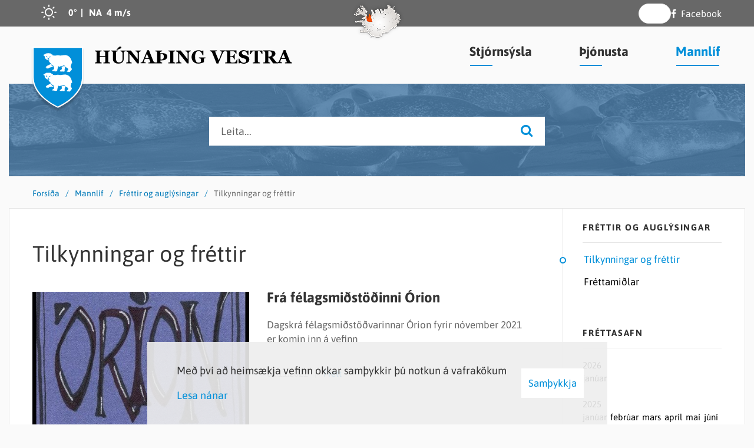

--- FILE ---
content_type: text/html; charset=UTF-8
request_url: https://www.hunathing.is/is/mannlif/frettir-og-auglysingar/tilkynningar-og-frettir/archive/2021/10
body_size: 27231
content:
<!DOCTYPE html>
<!--
		Stefna ehf. - Moya Vefumsjónarkerfi
		- - - - - - - - - - - - - - - - - -
		http://www.moya.is
		Moya - útgáfa 1.16.2		- - - - - - - - - - - - - - - - - -
-->
<html xmlns="http://www.w3.org/1999/xhtml" lang="is">
<head>
	<meta http-equiv="X-UA-Compatible" content="IE=edge">
	<meta name="viewport" content="width=device-width, initial-scale=1.0">
	<meta charset="UTF-8">
	<meta name="author" content="Húnaþing vestra" >
	<meta name="generator" content="Moya 1.16.2" >
	<meta property="og:title" content="Tilkynningar og fr&eacute;ttir">
	<meta property="og:image" content="https://www.hunathing.is/static/themes/2017/images/og.png?v=1769275049">
	<meta property="og:url" content="https://www.hunathing.is/is/mannlif/frettir-og-auglysingar/tilkynningar-og-frettir/archive/2021/10">
	<meta property="og:site_name" content="H&uacute;na&thorn;ing vestra">
	<meta property="og:image:width" content="200">
	<meta property="og:image:height" content="200">
	<meta property="og:locale" content="is_IS">
	<meta property="og:type" content="article">

	<title>Tilkynningar og fréttir | Húnaþing vestra</title>
	<link href="/static/themes/2017/theme.css?v=614afb357b" rel="stylesheet" media="all" type="text/css" />
	<link href="/is/feed" rel="alternate" type="application/rss+xml" title="RSS - Fréttir" >
	<link href="/favicon.ico" rel="icon" type="image/x-icon" >
	<link href="/favicon.ico" rel="shortcut icon" type="image/x-icon" >
	<link href="/_moya/less/cookie-consent.css?v=1769275049" media="screen" rel="stylesheet" type="text/css" >
	<style type="text/css" media="screen">
		<!--
		#strevda-item-1 {background-image:url('/static/strevda/1484123887-selir.jpg');height:157px;}
		-->
	</style>
</head>
<body class="news">
	<a href="#main" id="skipToMain">Fara í aðalefni</a>
	<a id="siteTop" class="hide">&nbsp;</a>
	
	<div id="fb-root"></div>
    <script>(function(d, s, id) {
            var js, fjs = d.getElementsByTagName(s)[0];
            if (d.getElementById(id)) return;
            js = d.createElement(s); js.id = id;
            js.src = "//connect.facebook.net/is_IS/sdk.js#xfbml=1&version=v2.0";
            fjs.parentNode.insertBefore(js, fjs);
        }(document, 'script', 'facebook-jssdk'));
    </script>

	<script type="text/javascript">function googleTranslateElementInit() {
			new google.translate.TranslateElement({pageLanguage: 'is', includedLanguages: 'is,en,nl,fr,fi,de,it,no,pt,es,sv,uk,ar,lt,ro,sr,sl,hr,mk,et,th,zh', layout: google.translate.TranslateElement.InlineLayout.SIMPLE, autoDisplay: false}, 'google_translate_element');
		}
			</script>
	<script type="text/javascript" src="//translate.google.com/translate_a/element.js?cb=googleTranslateElementInit"></script>

	<div id="page">

		
		<div id="pageContainer">
			<div id="header">
				<div class="contentWrap">
					<div class="innerWrap">
						<div class="logo">
							<a href="/is">
																<svg xmlns="http://www.w3.org/2000/svg" version="1.1" x="0" y="0" viewBox="0 0 85.9 103.8" xml:space="preserve" class="logo"><path class="st0" d="M84 2.3c-0.1 1.5 0 37.1 0 49.7 0 32.2-40.7 49.4-41.2 49.4 0 0-41-17.3-41-49.4V2.3H84z"/><path class="st1 border" d="M84.1 1.9c0 4.8 0 17.1 0 33 0 6.8 0 13.1 0 17.1 0 30-35.9 47.3-41 49.5C37.5 99 2.2 81.5 2.2 52V1.9H84.1M86.1-0.1H0.2V52c0 33.6 42.9 51.7 42.9 51.7 0.4 0 43.1-18.1 43.1-51.7C86.1 38.8 86 1.5 86.1-0.1L86.1-0.1z"/><path class="st2" d="M18.8 14.4c-0.1-0.6 0.8-1.1 1.9-1.2 0.8 0 2-1.7 3-1.7 0.8-0.1 1.2-0.2 3.2-0.2 2.3 0 2.4 0.1 3.2 0.2 0.7 0.1 1.6 0.4 2.3 1.3 0.4 0.5 0.3 0.8 0.9 0.8 1.2 0.1 1.6 0 1.6 0.8 0 0.7-0.8 1.4-0.5 1.5 0.3 0.2 0.5-1 1.1-1 0.5 0 0.8 0.4 2.7 0.4 1.5 0 3.2-0.6 5.2-0.6 1.1 0 3 0.5 4.5 0.5 0.5 0 3.4-0.5 3.8-0.5 2.3-0.4 3.5-0.4 3.8-0.4 3 0.2 5 1.4 5.9 2 1.9 1.2 3.5 3.6 4.3 5.6 0.8 2 1.5 4 1.6 5.3 0.1 0.8-0.1 1.7-0.4 1.7 -0.4 0-0.3-0.6-0.8-0.4 -0.1 0.2-0.3 0.3-0.3 0.5 0 0.3 0.3 0.5 0.3 0.9 0 0.5-0.4 0.4-0.5 0.9 -0.1 0.4 0.1 0.7-0.1 1 -0.2 0.4-0.6 0.7-0.6 1.3 0 0.4 0.1 1.2 0.2 1.6 0.2 1.1 1.8 1.9 1.8 3.6 0 0.8-2 3.1-2.8 3.8 -0.7 0.7-1.1 1.2-2 1.2 -0.3 0-0.1-0.3-0.4-0.5 -0.3-0.1-0.2 0.5-0.7 0.4 -0.7-0.1-0.2-1.1-0.5-1 -0.7 0.2 0.1 1.1-0.7 1 -0.5 0-0.6-0.5-0.6-0.8 0-0.3 0.4-0.6 0.1-0.7 -0.4 0.1-0.5 0.3-0.5 0.8 0 0.1-0.2 0.1-0.2 0.1 -0.3 0-0.3-0.3-0.3-0.7 0-0.9 1.1-1.1 1.7-1.7 1-1 0.8-2 0.8-2.1 -0.6-0.8-0.9-1.3-1.6-1.8 -0.4-0.3-1.8-1-2.2-1.2 -1.5-0.6-1.7-1.5-2.7-3.2l-0.1 0c0 0.4-0.7 0.3-1.1 0.3 -0.8 0-0.3-0.1-0.8-0.2 -0.1 0.1-0.4-0.1-0.4 0.1 0 0.2 0.4 0.5 0 0.6 -0.2 0-0.3 0-0.5 0 -0.6 0-0.9-0.2-1.5-0.2 -0.2 0 0.2 0.5-0.1 0.6 -0.9 0.1-1.6 0.6-2.5 0.4 0 0-0.4 0.5-0.8 0.5 -0.4 0-0.4 0.2-0.8 0.1 -2.2-0.5-1.3-1.2-1.8-1.3 -0.2 0-0.3 0.1-0.3 0.2l0.2 1.1c0 0.3-0.6 0-0.5 1.2 0 0.2 0.1 0.2 0.1 0.4 0 0.3-0.4 0.1-0.4 0.4 -0.1 1-0.3 0.8-0.4 1.6 -0.1 0.6-0.4 1.7-0.5 3 -0.2 1.6-2.2 1.1-2.2 1.1 -0.3 0-0.1 0.3-0.8 0.3 -0.2 0-0.3 0-0.5 0 -0.4 0-0.9-0.2-1.3-0.2 -0.3 0-0.4-0.4-0.3-0.6 0.3-0.5 0.2-0.6-0.1-0.5 -0.8 0.2 0 1.4-0.9 1.1 -0.6 0 0.1-1.3-0.1-1.3 -0.6 0.2-0.3 1.7-1.2 1.1 -0.9-0.5 0.1-0.9 0.1-1.3 0-0.3-0.7 0.2-0.7 0.4 0 0 0.1 1-0.5 0.7 -0.3-0.1-0.2-1.1-0.2-1.1 0.1-0.4 1.1-1 1.6-1.2 0.9-0.5 1.6-0.6 1.6-1.4 0-0.4 0.3-2.1-0.2-3.2 -0.5-1.3-0.5-1.3-1-2.2 -0.4-0.7-0.8 0.1-1.2-0.5l-0.7-0.6c-0.3 0.2-0.5 0.2-0.8-0.3 -1.3-2.6-2.5-3.3-2.9-3.8 -1.1-1.3-1.2-1.5-2.2-2.9 -0.3-0.4 0.3-0.6 0.5-0.8 0.5-0.4 0.9-0.5 1.5-0.9 0.1-0.1 0.1-0.2 0-0.2 -0.5 0-1 0.3-1.4 0.3 -0.6 0-1.1-0.7-1-1.1 0.1-0.6 1 0.1 1-1.1 0-0.5-0.6-0.9-1.2-0.9 -0.5 0-1.2 0.1-1.2 0.9 0 1 0.8 0.6 0.8 1.1 0 0.6-0.6 1.1-1.2 1 -1.1-0.1-1.4-0.7-2.8-1.8 -0.5-0.4-0.7-0.5-1.1-1.1 -0.3-0.4-0.5-0.7-0.5-1.2 0-0.4-0.2-0.6-0.2-1 -0.1-0.6 0-1.1 0-1.6 0-0.1-0.6 0.1-0.9-0.1C19.3 15.6 18.9 15.2 18.8 14.4M28.2 18.1c0 0.2 0.2 0.4 0.4 0.4 0.2 0 0.3-0.3 0.5-0.3 0.3 0 0.4 0.2 0.9 0 0.3-0.1 0.2-0.4 0.3-0.7 0-0.3 0.4-0.4 0.4-0.7 0-0.1-0.1-0.3-0.1-0.3 -1 0.7-1.2 0.1-1.7 1C28.7 17.8 28.3 17.7 28.2 18.1M24.7 17.9c0 0.2 0.1 0.4 0.3 0.4 0.2 0 0.5-0.2 0.5-0.4 0-0.2-0.5-0.6-0.8-0.9 -0.5-0.4-0.7-0.8-1.4-0.8h-0.4v0.2c0.5 0.4 0.3 0.9 0.8 1.4h0.6C24.4 17.8 24.5 17.8 24.7 17.9"/><path class="st1" d="M27.3 23c0.1 0 0.1 0.1 0.1 0.2 0 0.1 0 0.2-0.1 0.2h-0.8c-0.1 0-0.1-0.1-0.1-0.2 0-0.1 0-0.2 0-0.2 0.1 0 0.4 0 0.5 0C27.1 23 27.1 23 27.3 23"/><path class="st1" d="M30.6 29.4c0.4 0 0.7 0.5 0.9 0.9 0.4 0.5 0.4 0.7 0.8 1.2 0.3 0.4 0.4 0.7 0.7 1.1 0.2 0.3 0.3 0.8 0.5 0.8 0.2 0 0.3-0.3 0.5-0.3 0.2 0 0.2 0.2 0.3 0.4 0.1 0.2 0.2 0.4 0.5 0.5 0.4 0.1 0.9-0.2 0.8 0.6 0 0.5-0.6 0.4-1.1 0.3 -1.2-0.1-1.8 0-1.8 0 -0.4 0-3.3 0.7-3.8 0.9 -0.3 0.1-1.5 0.7-2.1 1.3 -0.2 0.2-0.4 0.4-0.7 0.4 -0.3 0-0.5-0.3-0.5-0.6 0-0.1 0.1-0.2 0.1-0.3 0-0.1-0.1-0.2-0.2-0.2 -0.4 0 0 0.7-0.7 0.8 -0.2 0-0.4-0.2-0.4-0.4 0-0.3 0.3-0.5 0.3-0.8 0-0.1-0.1-0.2-0.2-0.2 -0.4 0-0.3 0.8-0.7 0.8 -0.3 0-0.6-0.1-0.6-0.5 0-0.6 0.7-0.5 0.7-0.8 0-0.2 0-0.2-0.2-0.2 -0.4 0-0.6 0.8-0.9 0.6 -0.3-0.2 0-0.9 0.1-1.1 0.3-0.3 1-1.3 1.9-1.9 0.4-0.2 1.1-0.6 1.3-0.7 0.5-0.2 1.1-0.4 1.7-0.7C29.5 30.6 30.4 29.4 30.6 29.4"/><path class="st1" d="M49.7 35.1c0-0.2 0-0.4 0-0.6 -0.1-0.8 0.5-0.6 0.9-0.7 0.6-0.1 0.6-0.5 1-0.5 0.1 0 1 0 1.1 0 0.4 0 0.3-0.4 1.3-0.4 0.5 0 0.6 0.6 0.9 1 0.3 0.5 0.7 0.8 0.7 1.4 0 0.5-0.3 0.7-0.4 1.2 -0.1 0.4-0.2 0.6-0.3 1 -0.2 0.7-0.3 0.9-0.3 1.6v2.5c0 0.5 0.1 0.6-1.1 0.7 -0.3 0-0.4 0-0.7 0 -0.2 0-0.6 0.1-0.7 0.1 -0.2 0-0.4-0.1-0.6-0.1 -0.2 0-0.3 0.1-0.6 0 -0.5-0.2-0.1-0.4-0.4-0.7 -0.1-0.1-0.1-0.3-0.3-0.2 -0.4 0.3 0 1-0.5 1 -0.2 0-0.5 0-0.5-0.2 0-0.2 0-0.4 0-0.5 0-0.1-0.3 0-0.4 0 -0.2 0 0 0.3-0.1 0.5 -0.1 0.2-0.2 0.2-0.4 0.2 -0.7-0.1-0.4-0.6-0.6-0.7 -0.2-0.1-0.2 0.6-0.7 0.5 -0.3 0-0.5-0.4-0.5-0.7 0-0.3 0.5-1.3 1.7-2 0.2-0.1 0.7-0.3 0.8-0.4 0.2-0.2 0.6-0.8 0.7-0.8 0.3-0.4 0.3-0.7 0.3-1.1 0-0.4-0.1-0.2-0.2-0.9C49.9 35.7 49.7 35.8 49.7 35.1"/><path class="st2" d="M18.8 47.4c-0.1-0.6 0.8-1.1 1.9-1.2 0.8 0 2-1.7 3-1.7 0.8-0.1 1.2-0.2 3.2-0.2 2.4 0 2.4 0.1 3.2 0.2 0.7 0.1 1.6 0.4 2.3 1.3 0.4 0.5 0.3 0.8 0.9 0.8 1.2 0.1 1.6 0 1.6 0.8 0 0.7-0.8 1.4-0.5 1.5 0.3 0.2 0.5-1 1.1-1 0.5 0 0.8 0.4 2.7 0.4 1.5 0 3.2-0.6 5.2-0.6 1.1 0 3 0.5 4.5 0.5 0.5 0 3.4-0.5 3.8-0.5 2.3-0.4 3.5-0.4 3.8-0.4 3 0.2 5 1.4 5.9 2 1.9 1.2 3.5 3.6 4.3 5.6 0.8 2 1.5 4 1.6 5.3 0.1 0.8-0.1 1.7-0.4 1.7 -0.4 0-0.3-0.6-0.8-0.4 -0.1 0.2-0.3 0.3-0.3 0.5 0 0.3 0.3 0.5 0.3 0.9 0 0.5-0.4 0.4-0.5 0.9 -0.1 0.4 0.1 0.7-0.1 1 -0.2 0.4-0.6 0.7-0.6 1.3 0 0.4 0.1 1.2 0.2 1.6 0.2 1.1 1.8 1.9 1.8 3.6 0 0.8-2 3.1-2.8 3.8 -0.7 0.7-1.1 1.2-2 1.2 -0.3 0-0.1-0.3-0.4-0.5 -0.3-0.1-0.2 0.5-0.7 0.4 -0.7-0.1-0.2-1.1-0.5-1 -0.7 0.2 0.1 1.1-0.7 1 -0.5 0-0.6-0.5-0.6-0.8 0-0.3 0.4-0.6 0.1-0.7 -0.4 0.1-0.5 0.3-0.5 0.8 0 0.1-0.2 0.1-0.2 0.1 -0.3 0-0.3-0.3-0.3-0.7 0-0.9 1.1-1.1 1.7-1.7 1-1 0.8-2 0.8-2.1 -0.6-0.8-0.9-1.3-1.6-1.8 -0.4-0.3-1.8-1-2.2-1.2 -1.5-0.6-1.7-1.5-2.7-3.2l-0.1 0c0 0.4-0.7 0.3-1.1 0.3 -0.8 0-0.3-0.1-0.8-0.2 -0.1 0.1-0.4 0-0.4 0.1 0 0.2 0.4 0.5 0 0.6 -0.2 0-0.3 0-0.5 0 -0.6 0-0.9-0.2-1.5-0.2 -0.2 0 0.2 0.5-0.1 0.6 -0.9 0.1-1.6 0.6-2.5 0.4 0 0-0.4 0.5-0.8 0.5 -0.4 0-0.4 0.2-0.8 0.1 -2.2-0.5-1.3-1.2-1.8-1.3 -0.2 0-0.3 0.1-0.3 0.2l0.2 1.1c0 0.3-0.6 0-0.5 1.2 0 0.2 0.1 0.2 0.1 0.4 0 0.3-0.4 0.1-0.4 0.4 -0.1 1-0.3 0.8-0.4 1.6 -0.1 0.6-0.4 1.7-0.5 3 -0.2 1.6-2.2 1.1-2.2 1.1 -0.3 0-0.1 0.3-0.8 0.3 -0.2 0-0.3 0-0.5 0 -0.4 0-0.9-0.2-1.3-0.2 -0.3 0-0.4-0.4-0.3-0.6 0.3-0.5 0.2-0.6-0.1-0.5 -0.8 0.2 0 1.4-0.9 1.1 -0.6 0 0.1-1.3-0.1-1.3 -0.6 0.2-0.3 1.7-1.2 1.1 -0.9-0.5 0.1-0.9 0.1-1.3 0-0.3-0.7 0.2-0.7 0.4 0 0 0.1 1-0.5 0.7 -0.3-0.1-0.2-1.1-0.2-1.1 0.1-0.4 1.1-1 1.6-1.2 0.9-0.5 1.6-0.6 1.6-1.4 0-0.4 0.3-2.1-0.2-3.2 -0.5-1.3-0.5-1.3-1-2.2 -0.4-0.7-0.8 0.1-1.2-0.5l-0.7-0.6c-0.3 0.2-0.5 0.2-0.8-0.3 -1.3-2.6-2.5-3.3-2.9-3.8 -1.1-1.3-1.2-1.5-2.2-2.9 -0.3-0.4 0.3-0.6 0.5-0.8 0.5-0.4 0.9-0.5 1.5-0.9 0.1-0.1 0.1-0.2 0-0.2 -0.5 0-1 0.3-1.4 0.3 -0.6 0-1.1-0.7-1-1.1 0.1-0.6 1 0.1 1-1.1 0-0.5-0.6-0.9-1.2-0.9 -0.5 0-1.2 0.1-1.2 0.9 0 1 0.8 0.6 0.8 1.1 0 0.6-0.6 1.1-1.2 1 -1.1-0.1-1.4-0.7-2.8-1.8 -0.5-0.4-0.7-0.5-1.1-1.1 -0.3-0.4-0.5-0.7-0.5-1.2 0-0.4-0.2-0.6-0.2-1 -0.1-0.6 0-1.1 0-1.6 0-0.1-0.6 0.1-0.9-0.1C19.3 48.6 18.8 48.2 18.8 47.4M28.1 51.1c0 0.2 0.2 0.4 0.4 0.4 0.2 0 0.3-0.3 0.5-0.3 0.3 0 0.4 0.2 0.9 0 0.3-0.1 0.2-0.4 0.3-0.7 0-0.3 0.4-0.4 0.4-0.7 0-0.1-0.1-0.3-0.1-0.3 -1 0.7-1.2 0.1-1.7 1C28.6 50.8 28.2 50.7 28.1 51.1M24.6 50.9c0 0.2 0.1 0.4 0.3 0.4 0.2 0 0.5-0.2 0.5-0.4 0-0.2-0.5-0.6-0.8-0.9 -0.5-0.4-0.7-0.8-1.4-0.8h-0.4v0.2c0.5 0.4 0.3 0.9 0.8 1.4h0.6C24.3 50.8 24.4 50.8 24.6 50.9"/><path class="st1" d="M27.3 56c0.1 0 0.1 0.1 0.1 0.2 0 0.1 0 0.2-0.1 0.2h-0.8c-0.1 0-0.1-0.1-0.1-0.2 0-0.1 0-0.2 0-0.2 0.1 0 0.4 0 0.5 0C27 56 27.1 56 27.3 56"/><path class="st1" d="M30.6 62.4c0.4 0 0.7 0.5 0.9 0.9 0.4 0.5 0.4 0.7 0.8 1.2 0.3 0.4 0.4 0.7 0.7 1.1 0.2 0.3 0.3 0.8 0.5 0.8 0.2 0 0.3-0.3 0.5-0.3 0.2 0 0.2 0.2 0.3 0.4 0.1 0.2 0.2 0.4 0.5 0.5 0.4 0.1 0.9-0.2 0.8 0.6 0 0.5-0.6 0.4-1.1 0.3 -1.2-0.1-1.8 0-1.8 0 -0.4 0-3.3 0.7-3.8 0.9 -0.3 0.1-1.5 0.7-2.1 1.3 -0.2 0.2-0.4 0.4-0.7 0.4 -0.3 0-0.5-0.3-0.5-0.6 0-0.1 0.1-0.2 0.1-0.3 0-0.1-0.1-0.2-0.2-0.2 -0.4 0 0 0.7-0.7 0.8 -0.2 0-0.4-0.2-0.4-0.4 0-0.3 0.3-0.5 0.3-0.8 0-0.1-0.1-0.2-0.2-0.2 -0.4 0-0.3 0.8-0.7 0.8 -0.3 0-0.6-0.1-0.6-0.5 0-0.6 0.7-0.5 0.7-0.8 0-0.2 0-0.2-0.2-0.2 -0.4 0-0.6 0.8-0.9 0.6 -0.3-0.2 0-0.9 0.1-1.1 0.3-0.3 1-1.3 1.9-1.9 0.4-0.2 1.1-0.6 1.3-0.7 0.5-0.2 1.1-0.4 1.7-0.7C29.5 63.5 30.3 62.4 30.6 62.4"/><path class="st1" d="M49.6 68.1c0-0.2 0-0.4 0-0.6 -0.1-0.8 0.5-0.6 0.9-0.7 0.6-0.1 0.6-0.5 1-0.5 0.1 0 1 0 1.1 0C53 66.4 53 66 54 66c0.5 0 0.6 0.6 0.9 1 0.3 0.5 0.7 0.8 0.7 1.4 0 0.5-0.3 0.7-0.4 1.2 -0.1 0.4-0.2 0.6-0.3 1 -0.2 0.7-0.3 0.9-0.3 1.6v2.5c0 0.5 0.1 0.6-1.1 0.7 -0.3 0-0.4 0-0.7 0 -0.2 0-0.6 0.1-0.7 0.1 -0.2 0-0.4-0.1-0.6-0.1 -0.2 0-0.3 0.1-0.6 0 -0.5-0.2-0.1-0.4-0.4-0.7 -0.1-0.1-0.1-0.3-0.3-0.2 -0.4 0.3 0 1-0.5 1 -0.2 0-0.5 0-0.5-0.2 0-0.2 0-0.4 0-0.5 0-0.1-0.3 0-0.4 0 -0.2 0 0 0.3-0.1 0.5 -0.1 0.2-0.2 0.2-0.4 0.2 -0.7-0.1-0.4-0.6-0.6-0.7 -0.2-0.1-0.2 0.6-0.7 0.5 -0.3 0-0.5-0.4-0.5-0.7 0-0.3 0.5-1.3 1.7-2 0.2-0.1 0.7-0.3 0.8-0.4 0.2-0.2 0.6-0.8 0.7-0.8 0.3-0.4 0.3-0.7 0.3-1.1 0-0.4-0.1-0.2-0.2-0.9C49.8 68.7 49.7 68.8 49.6 68.1"/></svg>
<svg xmlns="http://www.w3.org/2000/svg" version="1.1" x="0" y="0" viewBox="0 0 186.1 28.4" xml:space="preserve" class="text text1"><path d="M25.8 27.8H14.4v-1.2c0.2 0 0.6-0.1 1.1-0.1 0.5 0 0.8-0.1 1-0.2 0.4-0.1 0.6-0.3 0.8-0.6 0.1-0.2 0.2-0.6 0.2-0.9v-7.3h-9v7.1c0 0.3 0.1 0.6 0.2 0.9 0.1 0.3 0.4 0.5 0.7 0.6 0.2 0.1 0.5 0.2 1 0.3s0.8 0.1 1.1 0.2v1.2H0v-1.2c0.2 0 0.6 0 1.1-0.1 0.5-0.1 0.8-0.1 1-0.2 0.4-0.1 0.6-0.3 0.7-0.6 0.1-0.3 0.2-0.6 0.2-0.9V9.9C3.1 9.5 3 9.2 2.9 9S2.5 8.6 2.1 8.4C1.9 8.2 1.5 8.1 1 8 0.5 7.9 0.2 7.9 0 7.8V6.7h11.4v1.2c-0.3 0-0.7 0.1-1.1 0.1s-0.8 0.2-1 0.2C8.9 8.3 8.7 8.5 8.6 8.8 8.4 9.1 8.4 9.4 8.4 9.7V16h9V9.9c0-0.3-0.1-0.6-0.2-0.9 -0.1-0.2-0.4-0.4-0.8-0.6 -0.3-0.1-0.6-0.2-1-0.3 -0.4-0.1-0.8-0.2-1-0.2V6.7h11.4v1.2c-0.3 0-0.7 0.1-1.1 0.1 -0.4 0.1-0.8 0.1-1.1 0.2 -0.4 0.1-0.6 0.3-0.8 0.6 -0.1 0.3-0.2 0.6-0.2 0.9v15c0 0.4 0.1 0.7 0.2 0.9 0.1 0.2 0.4 0.5 0.8 0.6 0.2 0.1 0.6 0.2 1 0.3 0.5 0.1 0.8 0.1 1.1 0.1V27.8zM52.1 7.8c-0.3 0-0.7 0.1-1.2 0.2 -0.5 0.1-1 0.3-1.4 0.5 -0.4 0.2-0.6 0.7-0.8 1.3 -0.2 0.6-0.2 1.6-0.2 2.9v7.9c0 2.3-0.8 4.2-2.4 5.6 -1.6 1.4-3.6 2.1-6.2 2.1 -3 0-5.3-0.7-7-2s-2.5-3.3-2.5-5.7V9.8c0-0.3-0.1-0.6-0.2-0.9 -0.1-0.2-0.4-0.5-0.8-0.7 -0.3-0.1-0.6-0.2-1-0.3 -0.4-0.1-0.7-0.1-0.9-0.2V6.7h11.1v1.1c-0.3 0-0.6 0.1-1 0.1 -0.3 0.1-0.7 0.1-1 0.2 -0.4 0.1-0.6 0.3-0.8 0.6 -0.1 0.3-0.2 0.6-0.2 0.9v10.7c0 2.1 0.5 3.6 1.4 4.6 0.9 1 2.3 1.4 4 1.4 1.7 0 3.1-0.5 4.1-1.6 1-1.1 1.5-2.6 1.5-4.6V13c0-1.3-0.1-2.2-0.3-2.9C46.3 9.5 46 9 45.7 8.8c-0.3-0.2-0.7-0.4-1.3-0.6C43.7 8 43.2 7.9 43 7.8V6.7h9.2V7.8zM44.6 1.5c0 0.4-0.1 0.8-0.4 1S43.6 3 43.1 3.2c-0.6 0.2-1.4 0.5-2.5 1s-2.4 0.9-3.9 1.5l-0.5-0.6c1-1 1.8-1.7 2.3-2.2 0.5-0.5 1.1-1.1 1.6-1.7 0.4-0.4 0.7-0.7 1.1-0.9C41.6 0.1 42 0 42.4 0 43 0 43.6 0.1 44 0.4 44.4 0.7 44.6 1 44.6 1.5zM77.5 7.8c-0.3 0-0.7 0.1-1.2 0.2 -0.5 0.1-1 0.3-1.4 0.6 -0.4 0.3-0.6 0.7-0.8 1.4 -0.2 0.6-0.2 1.6-0.2 2.9v15.1h-2.6L58.1 11.6v9.9c0 1.2 0.1 2.2 0.2 2.8 0.2 0.6 0.4 1.1 0.8 1.4 0.3 0.2 0.7 0.4 1.3 0.6s1.1 0.3 1.4 0.3v1.2h-9.1v-1.2c0.4 0 0.8-0.1 1.3-0.2 0.5-0.1 0.9-0.3 1.3-0.5 0.4-0.3 0.7-0.7 0.8-1.3 0.1-0.6 0.2-1.6 0.2-2.9v-10c0-0.5-0.1-1-0.2-1.4 -0.2-0.4-0.4-0.8-0.7-1.1 -0.3-0.3-0.7-0.6-1.2-0.8 -0.5-0.2-1-0.3-1.5-0.5V6.7h7.9L72.1 21v-8c0-1.3-0.1-2.2-0.3-2.8s-0.4-1.1-0.8-1.4c-0.3-0.2-0.7-0.4-1.3-0.6 -0.6-0.2-1-0.3-1.4-0.3V6.7h9.1V7.8zM101.7 27.8H90.2v-1.2c0.5 0 1.2-0.1 1.9-0.3 0.7-0.2 1.1-0.3 1.1-0.6 0-0.1 0-0.2 0-0.3 0-0.1-0.1-0.2-0.1-0.4l-1.8-4.4h-7.3c-0.2 0.4-0.4 0.9-0.6 1.4s-0.4 1-0.5 1.5c-0.2 0.6-0.3 1-0.3 1.2 0 0.2-0.1 0.4-0.1 0.5 0 0.3 0.2 0.6 0.7 0.8 0.5 0.2 1.3 0.4 2.4 0.5v1.2h-8.7v-1.2c0.3 0 0.7-0.1 1.1-0.2 0.4-0.1 0.7-0.2 1-0.4 0.4-0.2 0.8-0.5 1-0.9 0.3-0.3 0.5-0.8 0.7-1.2 1.2-2.8 2.3-5.6 3.5-8.4s2.4-5.9 3.8-9.3h3c1.9 4.8 3.5 8.6 4.6 11.3s2 5.1 2.8 6.9c0.1 0.3 0.3 0.6 0.5 0.8 0.2 0.2 0.5 0.5 0.8 0.7 0.3 0.2 0.6 0.3 1 0.4 0.4 0.1 0.7 0.1 1 0.1V27.8zM90.6 19.3l-3.1-7.6 -3 7.6H90.6zM121.7 16.6c0 1.1-0.3 2-0.8 2.8 -0.5 0.8-1.2 1.5-2 2 -0.8 0.5-1.7 0.9-2.7 1.1 -1 0.3-2 0.4-3.1 0.4h-2.9v1.7c0 0.4 0.1 0.7 0.2 0.9 0.1 0.2 0.4 0.5 0.8 0.6 0.2 0.1 0.5 0.2 0.9 0.3 0.4 0.1 0.8 0.1 1.1 0.2v1.2h-11.4v-1.2c0.3 0 0.7-0.1 1.1-0.1 0.5-0.1 0.8-0.1 1-0.2 0.3-0.1 0.6-0.3 0.7-0.6 0.2-0.2 0.2-0.6 0.2-1V9.9c0-0.4-0.1-0.7-0.2-0.9 -0.1-0.2-0.4-0.4-0.8-0.6 -0.3-0.1-0.6-0.2-1.1-0.3 -0.4-0.1-0.8-0.2-1.1-0.2V6.7h11.4v1.2c-0.3 0-0.6 0.1-1.1 0.2 -0.4 0.1-0.8 0.2-1 0.3 -0.4 0.1-0.6 0.4-0.8 0.6 -0.1 0.3-0.2 0.6-0.2 0.9v1h3.3c2.7 0 4.8 0.5 6.1 1.4C121 13.1 121.7 14.6 121.7 16.6zM115.9 16.9c0-1.6-0.3-2.8-1-3.5 -0.7-0.8-1.8-1.2-3.4-1.2h-1.2v9.4h0.8c1.6 0 2.8-0.4 3.6-1.2C115.5 19.6 115.9 18.4 115.9 16.9zM135.1 27.8h-11.7v-1.2c0.3 0 0.7-0.1 1.2-0.1 0.5 0 0.9-0.1 1.1-0.2 0.4-0.1 0.6-0.3 0.8-0.6 0.1-0.2 0.2-0.6 0.2-0.9v-15c0-0.3-0.1-0.6-0.2-0.9 -0.1-0.3-0.4-0.5-0.8-0.6 -0.2-0.1-0.6-0.2-1.1-0.3 -0.5-0.1-0.9-0.2-1.2-0.2V6.7h11.7v1.2c-0.3 0-0.7 0.1-1.1 0.1 -0.4 0.1-0.8 0.1-1.1 0.2 -0.4 0.1-0.6 0.3-0.8 0.6 -0.1 0.3-0.2 0.6-0.2 0.9v15c0 0.4 0.1 0.7 0.2 0.9 0.1 0.3 0.4 0.5 0.8 0.6 0.2 0.1 0.6 0.2 1 0.3 0.5 0.1 0.9 0.1 1.2 0.2V27.8zM161.3 7.8c-0.3 0-0.7 0.1-1.2 0.2 -0.5 0.1-1 0.3-1.4 0.6 -0.4 0.3-0.6 0.7-0.8 1.4 -0.2 0.6-0.2 1.6-0.2 2.9v15.1h-2.6l-13.2-16.3v9.9c0 1.2 0.1 2.2 0.2 2.8 0.2 0.6 0.4 1.1 0.8 1.4 0.3 0.2 0.7 0.4 1.3 0.6s1.1 0.3 1.4 0.3v1.2h-9.1v-1.2c0.4 0 0.8-0.1 1.3-0.2 0.5-0.1 0.9-0.3 1.3-0.5 0.4-0.3 0.7-0.7 0.8-1.3 0.1-0.6 0.2-1.6 0.2-2.9v-10c0-0.5-0.1-1-0.2-1.4 -0.2-0.4-0.4-0.8-0.7-1.1 -0.3-0.3-0.7-0.6-1.2-0.8 -0.5-0.2-1-0.3-1.5-0.5V6.7h7.9L156 21v-8c0-1.3-0.1-2.2-0.3-2.8 -0.2-0.6-0.4-1.1-0.8-1.4 -0.3-0.2-0.7-0.4-1.3-0.6 -0.6-0.2-1-0.3-1.4-0.3V6.7h9.1V7.8zM186.1 19.2c-0.3 0-0.6 0.1-0.8 0.1s-0.5 0.1-0.9 0.2c-0.4 0.1-0.7 0.3-0.8 0.6s-0.2 0.6-0.2 0.9v2.5c0 0.5 0 0.9 0 1.2 0 0.3 0 0.7 0 1.1 -1 0.6-2.5 1.2-4.4 1.7s-3.7 0.8-5.3 0.8c-1.5 0-3-0.2-4.3-0.7 -1.3-0.5-2.5-1.2-3.5-2.1 -1-0.9-1.8-2.1-2.4-3.4 -0.6-1.4-0.9-2.9-0.9-4.7 0-1.6 0.3-3.2 0.8-4.6 0.5-1.4 1.3-2.6 2.4-3.6 1-1 2.2-1.8 3.7-2.3 1.5-0.5 3.1-0.8 4.8-0.8 1.2 0 2.3 0.1 3.3 0.4 1 0.3 1.9 0.6 2.5 1l0.9-0.8h1.3l0.1 7.7h-1.3c-0.8-2.3-1.7-4-2.7-5.2 -1.1-1.1-2.4-1.7-4-1.7 -1.9 0-3.4 0.8-4.4 2.5 -1 1.7-1.6 4-1.6 6.9 0 3.1 0.5 5.5 1.5 7.3 1 1.8 2.5 2.6 4.3 2.6 0.9 0 1.6-0.1 2.3-0.4 0.7-0.3 1.2-0.6 1.6-0.9v-4.3c0-0.4-0.1-0.7-0.2-0.9 -0.1-0.2-0.4-0.5-0.8-0.6 -0.3-0.1-0.7-0.3-1.1-0.3 -0.4-0.1-0.8-0.2-1.1-0.2V18h11V19.2z"/></svg><svg xmlns="http://www.w3.org/2000/svg" version="1.1" x="0" y="0" viewBox="0 0 135 22.3" xml:space="preserve" class="text text2"><path class="st0" d="M24.8 1.8c-0.3 0-0.6 0.1-0.9 0.2s-0.6 0.2-0.9 0.4c-0.4 0.2-0.8 0.5-1 0.8 -0.2 0.3-0.5 0.7-0.7 1.2C20.9 5 20.5 6 20 7.3c-0.6 1.3-1.2 2.8-1.9 4.5 -0.6 1.5-1.3 3.2-2.1 5s-1.4 3.5-2.1 5.2h-3c-1.4-3.4-2.8-6.9-4.2-10.4s-2.5-6-3-7.3C3.4 3.7 3.2 3.4 2.9 3.1c-0.2-0.3-0.6-0.5-1-0.8C1.6 2.1 1.3 2 1 1.9 0.8 1.9 0.4 1.8 0 1.7V0.6h11.4v1.1C10.4 1.8 9.6 2 9.3 2.1 8.9 2.3 8.7 2.4 8.7 2.7c0 0.1 0 0.2 0.1 0.3 0 0.1 0.1 0.3 0.2 0.5 0.3 0.9 0.9 2.3 1.7 4.3s2.1 5 3.7 9c1-2.5 1.8-4.5 2.5-6.3 0.7-1.7 1.2-3.2 1.8-4.5 0.2-0.6 0.5-1.2 0.6-1.8 0.2-0.6 0.2-1 0.2-1.2 0-0.3-0.2-0.6-0.7-0.8 -0.5-0.2-1.3-0.4-2.5-0.5V0.6h8.6V1.8zM43.9 6h-1.1c-0.3-0.8-0.8-1.6-1.5-2.4 -0.7-0.8-1.4-1.3-2.1-1.5C38.9 2 38.5 2 38 2c-0.5 0-1 0-1.3 0h-3.1v8.1h2.2c0.5 0 1-0.1 1.5-0.2 0.4-0.1 0.9-0.4 1.2-0.7 0.2-0.2 0.5-0.6 0.7-1.2 0.2-0.6 0.4-1.1 0.5-1.5h1.1v8.8h-1.1c-0.1-0.4-0.2-0.9-0.5-1.6 -0.2-0.6-0.5-1.1-0.7-1.3 -0.3-0.4-0.7-0.6-1.2-0.7 -0.4-0.1-1-0.2-1.5-0.2h-2.2v6.1c0 0.6 0 1.1 0.1 1.5 0.1 0.4 0.3 0.7 0.5 0.9 0.2 0.2 0.6 0.3 1 0.4 0.4 0.1 1 0.1 1.8 0.1 0.3 0 0.8 0 1.2 0 0.5 0 0.9 0 1.3-0.1 0.4-0.1 0.8-0.1 1.2-0.2 0.4-0.1 0.6-0.2 0.8-0.4 0.5-0.5 1-1.2 1.6-2.2 0.6-1 1-1.7 1.2-2.2h1.1L45 21.7H25.2v-1.2c0.3 0 0.7-0.1 1.1-0.1 0.5-0.1 0.8-0.1 1-0.2 0.4-0.2 0.6-0.4 0.8-0.6 0.1-0.2 0.2-0.6 0.2-0.9V3.8c0-0.4-0.1-0.7-0.2-0.9 -0.1-0.2-0.4-0.4-0.8-0.6 -0.3-0.1-0.6-0.2-1.1-0.3 -0.5-0.1-0.8-0.2-1.1-0.2V0.6h18.7V6zM56 22.3c-1.3 0-2.5-0.2-3.6-0.5 -1.1-0.3-2.1-0.7-2.8-1.1l-1 1h-1.3l-0.2-7.6h1.3c0.3 0.7 0.7 1.5 1.1 2.3 0.4 0.8 1 1.5 1.5 2.2 0.6 0.7 1.3 1.2 2 1.6 0.7 0.4 1.6 0.6 2.6 0.6 1.3 0 2.4-0.3 3.1-1 0.7-0.7 1.1-1.5 1.1-2.5 0-0.8-0.3-1.5-0.9-2.1 -0.6-0.6-1.6-1-2.8-1.5 -0.8-0.3-1.6-0.5-2.3-0.7 -0.7-0.2-1.4-0.5-2-0.7 -1.4-0.6-2.5-1.4-3.2-2.4s-1-2.2-1-3.5c0-0.8 0.2-1.6 0.5-2.4s0.9-1.4 1.6-2c0.7-0.6 1.5-1 2.5-1.4 1-0.4 2.1-0.5 3.3-0.5 1.2 0 2.3 0.2 3.3 0.5 1 0.3 1.8 0.7 2.4 1l0.9-0.9h1.3l0.1 7.2h-1.3c-0.3-0.8-0.6-1.6-1-2.4 -0.4-0.8-0.8-1.5-1.3-2 -0.5-0.6-1-1-1.7-1.4S57 1.5 56.1 1.5c-1.1 0-1.9 0.3-2.6 0.9 -0.7 0.6-1 1.4-1 2.2 0 0.8 0.3 1.5 0.9 2.1s1.5 1 2.8 1.4c0.7 0.2 1.5 0.5 2.2 0.7 0.8 0.2 1.4 0.5 2 0.7 1.4 0.6 2.5 1.3 3.3 2.3 0.7 1 1.1 2.2 1.1 3.6 0 0.9-0.2 1.8-0.6 2.7 -0.4 0.9-1 1.6-1.7 2.1 -0.8 0.6-1.7 1.1-2.8 1.4C58.6 22.1 57.4 22.3 56 22.3zM86.6 6.6h-1.2c-0.3-0.9-0.8-1.9-1.5-2.9 -0.7-1-1.3-1.6-1.9-1.7 -0.3 0-0.7-0.1-1.2-0.1s-0.9 0-1.2 0H79v16.6c0 0.4 0.1 0.7 0.2 0.9 0.1 0.3 0.4 0.5 0.8 0.6 0.2 0.1 0.6 0.2 1.1 0.3 0.5 0.1 0.9 0.2 1.2 0.2v1.2H70.5v-1.2c0.3 0 0.7-0.1 1.2-0.1 0.5-0.1 0.9-0.1 1.1-0.2 0.4-0.2 0.6-0.4 0.8-0.6 0.1-0.3 0.2-0.6 0.2-1V1.9H73c-0.3 0-0.7 0-1.2 0C71.3 2 71 2 70.6 2.1c-0.6 0.1-1.2 0.6-1.9 1.7 -0.7 1-1.2 2-1.5 2.9h-1.2v-6h20.5V6.6zM112 21.7h-8.1c-1.4-2.1-2.6-3.8-3.5-5.1 -0.9-1.3-2.1-2.7-3.5-4.4h-0.8v6.4c0 0.4 0.1 0.7 0.2 0.9 0.1 0.2 0.4 0.5 0.8 0.6 0.2 0.1 0.5 0.2 0.9 0.2 0.4 0.1 0.7 0.1 1 0.2v1.2H87.8v-1.2c0.3 0 0.7-0.1 1.1-0.1 0.5-0.1 0.8-0.1 1-0.2 0.4-0.2 0.6-0.4 0.8-0.6 0.1-0.2 0.2-0.6 0.2-0.9V3.8c0-0.4-0.1-0.7-0.2-0.9s-0.4-0.4-0.8-0.6c-0.3-0.1-0.7-0.2-1.1-0.3s-0.8-0.2-1-0.2V0.6h11.8c2.6 0 4.7 0.4 6 1.2 1.4 0.8 2.1 2.1 2.1 3.8 0 1.5-0.4 2.7-1.3 3.6 -0.8 0.9-2.1 1.6-3.9 2.1 0.7 0.9 1.5 1.9 2.4 3s1.8 2.3 2.8 3.5c0.3 0.4 0.7 0.9 1.3 1.4 0.5 0.6 1 0.9 1.4 1 0.2 0.1 0.5 0.1 0.9 0.2s0.6 0.1 0.8 0.1V21.7zM101.9 6c0-1.4-0.4-2.4-1.2-3.1 -0.8-0.7-1.9-1-3.4-1h-1.2v8.8h1.1c1.5 0 2.6-0.4 3.4-1.1C101.5 8.9 101.9 7.7 101.9 6zM135 21.7h-11.5v-1.2c0.5 0 1.2-0.1 1.9-0.3 0.7-0.2 1.1-0.3 1.1-0.6 0-0.1 0-0.2 0-0.3s-0.1-0.2-0.1-0.4l-1.8-4.4h-7.3c-0.2 0.4-0.4 0.9-0.6 1.4 -0.2 0.5-0.4 1-0.5 1.5 -0.2 0.6-0.3 1-0.3 1.2 0 0.2-0.1 0.4-0.1 0.5 0 0.3 0.2 0.6 0.7 0.8 0.5 0.2 1.3 0.4 2.4 0.5v1.2h-8.7v-1.2c0.3 0 0.7-0.1 1.1-0.2 0.4-0.1 0.7-0.2 1-0.4 0.4-0.2 0.8-0.5 1-0.9s0.5-0.8 0.7-1.2c1.2-2.8 2.3-5.6 3.5-8.4 1.2-2.8 2.4-5.9 3.8-9.3h3c1.9 4.8 3.5 8.6 4.6 11.3 1.1 2.8 2 5.1 2.8 6.9 0.1 0.3 0.3 0.6 0.5 0.8 0.2 0.2 0.5 0.5 0.8 0.7 0.3 0.2 0.6 0.3 1 0.4 0.4 0.1 0.7 0.1 1 0.1V21.7zM123.9 13.2l-3.1-7.6 -3 7.6H123.9z"/></svg>
								<span class="sr-only">Húnaþing vestra</span>
							</a>
						</div>
						<div id="mainmenu">
							<div class="contentWrap">
								<ul class="menu mmLevel1 " id="mmm-5"><li class="ele-stjornsysla si level1 children first ord-1"><a href="/is/stjornsysla"><span>Stj&oacute;rns&yacute;sla</span></a><ul class="menu mmLevel2 " id="mmm-7"><li class="ele-stjornkerfi si level2 children first ord-1"><a href="/is/stjornsysla/stjornkerfi"><span>Stj&oacute;rnkerfi</span></a><ul class="menu mmLevel3 " id="mmm-73"><li class="ele-sveitarstjorn si level3 first ord-1"><a href="/is/stjornsysla/stjornkerfi/sveitarstjorn"><span>Sveitarstj&oacute;rn</span></a></li><li class="ele-sveitarstjori si level3 children ord-2"><a href="/is/stjornsysla/stjornkerfi/sveitarstjori"><span>Sveitarstj&oacute;ri</span></a><ul class="menu mmLevel4 " id="mmm-75"><li class="ele-dagbok-sveitarstjora-1 si level4 first ord-1"><a href="/is/stjornsysla/stjornkerfi/sveitarstjori/dagbok-sveitarstjora-1"><span>Dagb&oacute;k sveitarstj&oacute;ra</span></a></li><li class="ele-avorp-sveitarstjora si level4 ord-2"><a href="/is/stjornsysla/stjornkerfi/sveitarstjori/avorp-sveitarstjora"><span>&Aacute;v&ouml;rp sveitarstj&oacute;ra</span></a></li><li class="ele-gjafir si level4 last ord-3"><a href="/is/stjornsysla/stjornkerfi/sveitarstjori/gjafir"><span>Gjafir</span></a></li></ul></li><li class="ele-skipurit si level3 children last goto ord-3"><a href="/is/stjornsysla/stjornkerfi/skipurit"><span>Skipurit</span></a><ul class="menu mmLevel4 " id="mmm-77"><li class="ele-skipurit si level4 first last ord-1"><a href="/is/stjornsysla/stjornkerfi/skipurit/skipurit"><span>Skipurit</span></a></li></ul></li></ul></li><li class="ele-reglugerdir-og-samthykktir si level2 children ord-2"><a href="/is/stjornsysla/reglugerdir-og-samthykktir"><span>Regluger&eth;ir og sam&thorn;ykktir</span></a><ul class="menu mmLevel3 " id="mmm-156"><li class="ele-fjarmala-og-stjornsyslusvid si level3 first ord-1"><a href="/is/stjornsysla/reglugerdir-og-samthykktir/fjarmala-og-stjornsyslusvid"><span>Fj&aacute;rm&aacute;la- og stj&oacute;rns&yacute;slusvi&eth;</span></a></li><li class="ele-fjolskyldusvid si level3 ord-2"><a href="/is/stjornsysla/reglugerdir-og-samthykktir/fjolskyldusvid"><span>Fj&ouml;lskyldusvi&eth;</span></a></li><li class="ele-umhverfissvid si level3 last ord-3"><a href="/is/stjornsysla/reglugerdir-og-samthykktir/umhverfissvid"><span>Umhverfis-, veitu- og framkv&aelig;mdasvi&eth;</span></a></li></ul></li><li class="ele-atvinnu-og-nyskopunarsjodur si level2 ord-3"><a href="/is/stjornsysla/atvinnu-og-nyskopunarsjodur"><span>Atvinnu- og n&yacute;sk&ouml;punarsj&oacute;&eth;ur</span></a></li><li class="ele-stjornir-og-rad si level2 children goto ord-4"><a href="/is/stjornsysla/stjornir-og-rad"><span>Stj&oacute;rnir og r&aacute;&eth;</span></a><ul class="menu mmLevel3 " id="mmm-140"><li class="ele-byggdarrad si level3 first ord-1"><a href="/is/stjornsysla/stjornir-og-rad/byggdarrad"><span>Bygg&eth;arr&aacute;&eth;</span></a></li><li class="ele-felagsmalarad si level3 ord-2"><a href="/is/stjornsysla/stjornir-og-rad/felagsmalarad"><span>F&eacute;lagsm&aacute;lar&aacute;&eth;</span></a></li><li class="ele-fjallskilastjornir si level3 ord-3"><a href="/is/stjornsysla/stjornir-og-rad/fjallskilastjornir"><span>Fjallskilastj&oacute;rnir</span></a></li><li class="ele-fraedslurad si level3 ord-4"><a href="/is/stjornsysla/stjornir-og-rad/fraedslurad"><span>Fr&aelig;&eth;slur&aacute;&eth;</span></a></li><li class="ele-kjorstjorn si level3 ord-5"><a href="/is/stjornsysla/stjornir-og-rad/kjorstjorn"><span>Kj&ouml;rstj&oacute;rn</span></a></li><li class="ele-landbunadarrad si level3 ord-6"><a href="/is/stjornsysla/stjornir-og-rad/landbunadarrad"><span>Landb&uacute;na&eth;arr&aacute;&eth;</span></a></li><li class="ele-skipulags-og-umhverfisrad si level3 ord-7"><a href="/is/stjornsysla/stjornir-og-rad/skipulags-og-umhverfisrad"><span>Skipulags- og umhverfisr&aacute;&eth;</span></a></li><li class="ele-ungmennarad si level3 ord-8"><a href="/is/stjornsysla/stjornir-og-rad/ungmennarad"><span>Ungmennar&aacute;&eth;</span></a></li><li class="ele-veiturad si level3 ord-9"><a href="/is/stjornsysla/stjornir-og-rad/veiturad"><span>Veitur&aacute;&eth;</span></a></li><li class="ele-oldungarad-hunathings-vestra-1 si level3 ord-10"><a href="/is/stjornsysla/stjornir-og-rad/oldungarad-hunathings-vestra-1"><span>&Ouml;ldungar&aacute;&eth; H&uacute;na&thorn;ings vestra</span></a></li><li class="ele-adrar-nefndir-og-rad si level3 ord-11"><a href="/is/stjornsysla/stjornir-og-rad/adrar-nefndir-og-rad"><span>A&eth;rar nefndir og r&aacute;&eth;</span></a></li><li class="ele-fundargerdir si level3 children ord-12"><a href="/is/stjornsysla/stjornir-og-rad/fundargerdir"><span>Fundarger&eth;ir</span></a><ul class="menu mmLevel4 " id="mmm-141"><li class="ele-sveitarstjorn si level4 first ord-1"><a href="/is/stjornsysla/stjornir-og-rad/fundargerdir/sveitarstjorn"><span>Sveitarstj&oacute;rn</span></a></li><li class="ele-byggdarrad si level4 ord-2"><a href="/is/stjornsysla/stjornir-og-rad/fundargerdir/byggdarrad"><span>Bygg&eth;arr&aacute;&eth;</span></a></li><li class="ele-felagsmalarad si level4 ord-3"><a href="/is/stjornsysla/stjornir-og-rad/fundargerdir/felagsmalarad"><span>F&eacute;lagsm&aacute;lar&aacute;&eth;</span></a></li><li class="ele-fraedslurad si level4 ord-4"><a href="/is/stjornsysla/stjornir-og-rad/fundargerdir/fraedslurad"><span>Fr&aelig;&eth;slur&aacute;&eth;</span></a></li><li class="ele-landbunadarrad si level4 ord-5"><a href="/is/stjornsysla/stjornir-og-rad/fundargerdir/landbunadarrad"><span>Landb&uacute;na&eth;arr&aacute;&eth;</span></a></li><li class="ele-skipulags-og-umhverfisrad si level4 ord-6"><a href="/is/stjornsysla/stjornir-og-rad/fundargerdir/skipulags-og-umhverfisrad"><span>Skipulags- og umhverfisr&aacute;&eth;</span></a></li><li class="ele-fjallskilastjornir si level4 ord-7"><a href="/is/stjornsysla/stjornir-og-rad/fundargerdir/fjallskilastjornir"><span>Fjallskilastj&oacute;rnir</span></a></li><li class="ele-ungmennarad si level4 ord-8"><a href="/is/stjornsysla/stjornir-og-rad/fundargerdir/ungmennarad"><span>Ungmennar&aacute;&eth;</span></a></li><li class="ele-oldungarad si level4 ord-9"><a href="/is/stjornsysla/stjornir-og-rad/fundargerdir/oldungarad"><span>&Ouml;ldungar&aacute;&eth;</span></a></li><li class="ele-veiturad si level4 ord-10"><a href="/is/stjornsysla/stjornir-og-rad/fundargerdir/veiturad"><span>Veitur&aacute;&eth;</span></a></li><li class="ele-styrihopur-um-barnvaent-og-heilsueflandi-sveitarfelag si level4 ord-11"><a href="/is/stjornsysla/stjornir-og-rad/fundargerdir/styrihopur-um-barnvaent-og-heilsueflandi-sveitarfelag"><span>St&yacute;rih&oacute;pur um barnv&aelig;nt og heilsueflandi sveitarf&eacute;lag</span></a></li><li class="ele-starfshopur-um-opnunartima-leikskola-og-grunnskola si level4 last ord-12"><a href="/is/stjornsysla/stjornir-og-rad/fundargerdir/starfshopur-um-opnunartima-leikskola-og-grunnskola"><span>Starfsh&oacute;pur um opnunart&iacute;ma leiksk&oacute;la og grunnsk&oacute;la.</span></a></li></ul></li><li class="ele-erindisbref si level3 ord-13"><a href="/is/stjornsysla/stjornir-og-rad/erindisbref"><span>Erindisbr&eacute;f</span></a></li><li class="ele-eldri-fundargerdir si level3 children last ord-14"><a href="/is/stjornsysla/stjornir-og-rad/eldri-fundargerdir"><span>Eldri fundarger&eth;ir</span></a><ul class="menu mmLevel4 " id="mmm-343"><li class="ele-sveitastjorn-eldra si level4 first ord-1"><a href="/is/stjornsysla/stjornir-og-rad/eldri-fundargerdir/sveitastjorn-eldra"><span>Sveitastj&oacute;rn - eldra</span></a></li><li class="ele-byggdarrad-eldra si level4 ord-2"><a href="/is/stjornsysla/stjornir-og-rad/eldri-fundargerdir/byggdarrad-eldra"><span>Bygg&eth;arr&aacute;&eth; - eldra</span></a></li><li class="ele-felagsmalarad-eldra si level4 ord-3"><a href="/is/stjornsysla/stjornir-og-rad/eldri-fundargerdir/felagsmalarad-eldra"><span>F&eacute;lagsm&aacute;lar&aacute;&eth; - eldra</span></a></li><li class="ele-fraedslurad-eldra si level4 ord-4"><a href="/is/stjornsysla/stjornir-og-rad/eldri-fundargerdir/fraedslurad-eldra"><span>Fr&aelig;&eth;slur&aacute;&eth; - eldra</span></a></li><li class="ele-landbunadarrad-eldra si level4 ord-5"><a href="/is/stjornsysla/stjornir-og-rad/eldri-fundargerdir/landbunadarrad-eldra"><span>Landb&uacute;na&eth;arr&aacute;&eth; - eldra</span></a></li><li class="ele-menningar-og-tomstundarad-eldra si level4 ord-6"><a href="/is/stjornsysla/stjornir-og-rad/eldri-fundargerdir/menningar-og-tomstundarad-eldra"><span>Menningar-og-t&oacute;mstundar&aacute;&eth; - eldra</span></a></li><li class="ele-skipulags-og-umhverfisrad-eldra si level4 ord-7"><a href="/is/stjornsysla/stjornir-og-rad/eldri-fundargerdir/skipulags-og-umhverfisrad-eldra"><span>Skipulags- og umhverfisr&aacute;&eth; - eldra</span></a></li><li class="ele-forvarnahopur-eldra si level4 ord-8"><a href="/is/stjornsysla/stjornir-og-rad/eldri-fundargerdir/forvarnahopur-eldra"><span>Forvarnah&oacute;pur - eldra</span></a></li><li class="ele-ungmennarad-eldra si level4 ord-9"><a href="/is/stjornsysla/stjornir-og-rad/eldri-fundargerdir/ungmennarad-eldra"><span>Ungmennar&aacute;&eth; - eldra</span></a></li><li class="ele-samstarfsnefndar-um-sameiningu-eldra si level4 ord-10"><a href="/is/stjornsysla/stjornir-og-rad/eldri-fundargerdir/samstarfsnefndar-um-sameiningu-eldra"><span> Samstarfsnefndar um sameiningu - eldra</span></a></li><li class="ele-adrar-fundargerdir-eldra si level4 ord-11"><a href="/is/stjornsysla/stjornir-og-rad/eldri-fundargerdir/adrar-fundargerdir-eldra"><span>A&eth;rar fundarger&eth;ir - eldra</span></a></li><li class="ele-afgreidslufundir-byggingarfulltrua-eldra si level4 last ord-12"><a href="/is/stjornsysla/stjornir-og-rad/eldri-fundargerdir/afgreidslufundir-byggingarfulltrua-eldra"><span>Afgrei&eth;slufundir Byggingarfulltr&uacute;a - eldra</span></a></li></ul></li></ul></li><li class="ele-fjarmal si level2 children ord-5"><a href="/is/stjornsysla/fjarmal"><span>Fj&aacute;rm&aacute;l</span></a><ul class="menu mmLevel3 " id="mmm-78"><li class="ele-fjarhagsaaetlanir si level3 first ord-1"><a href="/is/stjornsysla/fjarmal/fjarhagsaaetlanir"><span>Fj&aacute;rhags&aacute;&aelig;tlanir</span></a></li><li class="ele-arsreikningar si level3 last ord-2"><a href="/is/stjornsysla/fjarmal/arsreikningar"><span>&Aacute;rsreikningar</span></a></li></ul></li><li class="ele-starfsfolk si level2 children ord-6"><a href="/is/stjornsysla/starfsfolk"><span>Svi&eth; og mannau&eth;ur</span></a><ul class="menu mmLevel3 " id="mmm-79"><li class="ele-fjarmala-og-stjornsyslusvid si level3 first ord-1"><a href="/is/stjornsysla/starfsfolk/fjarmala-og-stjornsyslusvid"><span>Fj&aacute;rm&aacute;la- og stj&oacute;rns&yacute;slusvi&eth;</span></a></li><li class="ele-framkvaemda-og-umhverfissvid si level3 ord-2"><a href="/is/stjornsysla/starfsfolk/framkvaemda-og-umhverfissvid"><span>Umhverfis-, veitu- og framkv&aelig;mdasvi&eth;</span></a></li><li class="ele-fjolskyldusvid si level3 ord-3"><a href="/is/stjornsysla/starfsfolk/fjolskyldusvid"><span>Fj&ouml;lskyldusvi&eth;</span></a></li><li class="ele-starfsmenn si level3 ord-4"><a href="/is/stjornsysla/starfsfolk/starfsmenn"><span>Starfsmenn</span></a></li><li class="ele-starfsmannasida si level3 last ord-5"><a href="/is/stjornsysla/starfsfolk/starfsmannasida"><span>Starfsmannas&iacute;&eth;a</span></a></li></ul></li><li class="ele-utgefid-efni si level2 children ord-7"><a href="/is/stjornsysla/utgefid-efni"><span>&Uacute;tgefi&eth; efni</span></a><ul class="menu mmLevel3 " id="mmm-163"><li class="ele-umsagnir si level3 first ord-1"><a href="/is/stjornsysla/utgefid-efni/umsagnir"><span>Umsagnir</span></a></li><li class="ele-aaetlanirogstefnur si level3 ord-2"><a href="/is/stjornsysla/utgefid-efni/aaetlanirogstefnur"><span>&Aacute;&aelig;tlanir og stefnur</span></a></li><li class="ele-ymsar-skyrslur si level3 ord-3"><a href="/is/stjornsysla/utgefid-efni/ymsar-skyrslur"><span>&Yacute;msar sk&yacute;rslur</span></a></li><li class="ele-starfsaaetlanir si level3 last ord-4"><a href="/is/stjornsysla/utgefid-efni/starfsaaetlanir"><span>Starfs&aacute;&aelig;tlanir</span></a></li></ul></li><li class="ele-leigufelagid-bustadur-hses si level2 last ord-8"><a href="/is/stjornsysla/leigufelagid-bustadur-hses"><span>Leiguf&eacute;lagi&eth; B&uacute;sta&eth;ur hses.</span></a></li></ul></li><li class="ele-thjonusta si level1 children ord-2"><a href="/is/thjonusta"><span>&THORN;j&oacute;nusta</span></a><ul class="menu mmLevel2 " id="mmm-8"><li class="ele-velferd-fjolskylda si level2 children first ord-1"><a href="/is/thjonusta/velferd-fjolskylda"><span>Velfer&eth; &amp; fj&ouml;lskylda</span></a><ul class="menu mmLevel3 " id="mmm-36"><li class="ele-felagsthjonusta si level3 children first ord-1"><a href="/is/thjonusta/velferd-fjolskylda/felagsthjonusta"><span>F&eacute;lags&thorn;j&oacute;nusta</span></a><ul class="menu mmLevel4 " id="mmm-129"><li class="ele-samvinna-eftir-skilnad-ses si level4 first last ord-1"><a href="/is/thjonusta/velferd-fjolskylda/felagsthjonusta/samvinna-eftir-skilnad-ses"><span>Samvinna eftir skilna&eth; - SES</span></a></li></ul></li><li class="ele-kvennaathvarfid si level3 ord-2"><a href="/is/thjonusta/velferd-fjolskylda/kvennaathvarfid"><span>Kvennaathvarfi&eth;</span></a></li><li class="ele-barnaverndarnefnd si level3 ord-3"><a href="/is/thjonusta/velferd-fjolskylda/barnaverndarnefnd"><span>Barnaverndar&thorn;j&oacute;nusta Mi&eth;-Nor&eth;urlands</span></a></li><li class="ele-felagslegar-leiguibudir si level3 ord-4"><a href="/is/thjonusta/velferd-fjolskylda/felagslegar-leiguibudir"><span>F&eacute;lagslegar leigu&iacute;b&uacute;&eth;ir</span></a></li><li class="ele-heimathjonusta si level3 ord-5"><a href="/is/thjonusta/velferd-fjolskylda/heimathjonusta"><span>Heima&thorn;j&oacute;nusta</span></a></li><li class="ele-dagvist-aldradra si level3 ord-6"><a href="/is/thjonusta/velferd-fjolskylda/dagvist-aldradra"><span>Dagvist aldra&eth;ra</span></a></li><li class="ele-umsokn-um-gardslatt si level3 ord-7"><a href="/is/thjonusta/velferd-fjolskylda/umsokn-um-gardslatt"><span>Ums&oacute;kn um gar&eth;sl&aacute;tt</span></a></li><li class="ele-mottaka-rafraenna-gagna-og-trunadarupplysinga si level3 ord-8"><a href="/is/thjonusta/velferd-fjolskylda/mottaka-rafraenna-gagna-og-trunadarupplysinga"><span>M&oacute;ttaka rafr&aelig;nna gagna og tr&uacute;na&eth;aruppl&yacute;singa</span></a></li><li class="ele-thjonusta-vid-fatlad-folk si level3 ord-9"><a href="/is/thjonusta/velferd-fjolskylda/thjonusta-vid-fatlad-folk"><span>&THORN;j&oacute;nusta vi&eth; fatla&eth; f&oacute;lk</span></a></li><li class="ele-samthaetting-thjonustu-i-thagu-farsaeldar-barna si level3 children ord-10"><a href="/is/thjonusta/velferd-fjolskylda/samthaetting-thjonustu-i-thagu-farsaeldar-barna"><span>Sam&thorn;&aelig;tting &thorn;j&oacute;nustu &iacute; &thorn;&aacute;gu fars&aelig;ldar barna</span></a><ul class="menu mmLevel4 " id="mmm-266"><li class="ele-studningur-vid-born-og-fjolskyldur si level4 first ord-1"><a href="/is/thjonusta/velferd-fjolskylda/samthaetting-thjonustu-i-thagu-farsaeldar-barna/studningur-vid-born-og-fjolskyldur"><span>Stu&eth;ningur vi&eth; b&ouml;rn og fj&ouml;lskyldur</span></a></li><li class="ele-thjonusta-fyrir-born-0-1-ars si level4 ord-2"><a href="/is/thjonusta/velferd-fjolskylda/samthaetting-thjonustu-i-thagu-farsaeldar-barna/thjonusta-fyrir-born-0-1-ars"><span>&THORN;j&oacute;nusta fyrir b&ouml;rn 0-1 &aacute;rs</span></a></li><li class="ele-thjonusta-fyrir-born-1-6-ara si level4 ord-3"><a href="/is/thjonusta/velferd-fjolskylda/samthaetting-thjonustu-i-thagu-farsaeldar-barna/thjonusta-fyrir-born-1-6-ara"><span>&THORN;j&oacute;nusta fyrir b&ouml;rn 1-6 &aacute;ra</span></a></li><li class="ele-thjonusta-fyrir-born-6-16-ara-i-vinnslu si level4 ord-4"><a href="/is/thjonusta/velferd-fjolskylda/samthaetting-thjonustu-i-thagu-farsaeldar-barna/thjonusta-fyrir-born-6-16-ara-i-vinnslu"><span>&THORN;j&oacute;nusta fyrir b&ouml;rn 6-16 &aacute;ra</span></a></li><li class="ele-thjonusta-fyrir-born-17-18-ara si level4 ord-5"><a href="/is/thjonusta/velferd-fjolskylda/samthaetting-thjonustu-i-thagu-farsaeldar-barna/thjonusta-fyrir-born-17-18-ara"><span>&THORN;j&oacute;nusta fyrir b&ouml;rn 17-18 &aacute;ra</span></a></li><li class="ele-eydublod-og-leidbeiningar-samthaett-thjonusta si level4 ord-6"><a href="/is/thjonusta/velferd-fjolskylda/samthaetting-thjonustu-i-thagu-farsaeldar-barna/eydublod-og-leidbeiningar-samthaett-thjonusta"><span>Ey&eth;ubl&ouml;&eth; og lei&eth;beiningar &iacute; sam&thorn;&aelig;ttri &thorn;j&oacute;nustu</span></a></li><li class="ele-log-og-reglugerdir si level4 ord-7"><a href="/is/thjonusta/velferd-fjolskylda/samthaetting-thjonustu-i-thagu-farsaeldar-barna/log-og-reglugerdir"><span>L&ouml;g og regluger&eth;ir</span></a></li><li class="ele-farsaeldbarnais si level4 ord-8"><a href="/is/thjonusta/velferd-fjolskylda/samthaetting-thjonustu-i-thagu-farsaeldar-barna/farsaeldbarnais"><span>Farsaeldbarna.is</span></a></li><li class="ele-malstjorar si level4 ord-9"><a href="/is/thjonusta/velferd-fjolskylda/samthaetting-thjonustu-i-thagu-farsaeldar-barna/malstjorar"><span>M&aacute;lstj&oacute;rar</span></a></li><li class="ele-krakkasveifla-2024-lokaskyrsla si level4 last ord-10"><a href="https://www.hunathing.is/static/files/Siggi/krakkasveifla-lokaskyrsla.pdf" target="_blank"><span>Krakkasveifla 2024 - lokask&yacute;rsla</span></a></li></ul></li><li class="ele-heilsuvera si level3 last ord-11"><a href="/is/thjonusta/velferd-fjolskylda/heilsuvera"><span>Heilsuvera</span></a></li></ul></li><li class="ele-ithrottir-tomstundir si level2 children ord-2"><a href="/is/thjonusta/ithrottir-tomstundir"><span>&Iacute;&thorn;r&oacute;ttir &amp; t&oacute;mstundir</span></a><ul class="menu mmLevel3 " id="mmm-13"><li class="ele-ithrotta-tomstundafulltrui si level3 first ord-1"><a href="/is/thjonusta/ithrottir-tomstundir/ithrotta-tomstundafulltrui"><span>&Iacute;&thorn;r&oacute;tta- &amp; t&oacute;mstundafulltr&uacute;i</span></a></li><li class="ele-ithrottahus-raektin si level3 ord-2"><a href="/is/thjonusta/ithrottir-tomstundir/ithrottahus-raektin"><span>&Iacute;&thorn;r&oacute;ttami&eth;st&ouml;&eth; og sundlaug</span></a></li><li class="ele-ithrottafelog si level3 ord-3"><a href="/is/thjonusta/ithrottir-tomstundir/ithrottafelog"><span>&Iacute;&thorn;r&oacute;tta- og f&eacute;lagsstarf</span></a></li><li class="ele-tomstunda-og-felagstarfsemi si level3 children ord-4"><a href="/is/thjonusta/ithrottir-tomstundir/tomstunda-og-felagstarfsemi"><span>T&oacute;mstunda- og f&eacute;lagstarfsemi</span></a><ul class="menu mmLevel4 " id="mmm-337"><li class="ele-samkomuadstada si level4 first ord-1"><a href="/is/thjonusta/ithrottir-tomstundir/tomstunda-og-felagstarfsemi/samkomuadstada"><span>F&eacute;lagsmi&eth;st&ouml;&eth;in &Oacute;rion</span></a></li><li class="ele-samfelagsmidstod si level4 children last ord-2"><a href="/is/thjonusta/ithrottir-tomstundir/tomstunda-og-felagstarfsemi/samfelagsmidstod"><span>Samf&eacute;lagsmi&eth;st&ouml;&eth;</span></a><ul class="menu mmLevel5 " id="mmm-329"><li class="ele-fablab-a-islandi si level5 first last ord-1"><a href="https://fablab.is/um-fablab-3/"><span>FabLab &aacute; &Iacute;slandi</span></a></li></ul></li></ul></li><li class="ele-golfvollur si level3 ord-5"><a href="/is/thjonusta/ithrottir-tomstundir/golfvollur"><span>&Iacute;&thorn;r&oacute;ttasv&aelig;&eth;i</span></a></li><li class="ele-bjartur-lifsstill si level3 ord-6"><a href="/is/thjonusta/ithrottir-tomstundir/bjartur-lifsstill"><span>Hreyfing 60+</span></a></li><li class="ele-fristundastyrkur si level3 ord-7"><a href="/is/thjonusta/ithrottir-tomstundir/fristundastyrkur"><span>Fr&iacute;stundastyrkur</span></a></li><li class="ele-dagskra-ithrotta-og-felagsstarfs si level3 last ord-8"><a href="https://sport-og-tomstundir-usq1q5i.gamma.site/" target="_blank"><span>Dagskr&aacute; &iacute;&thorn;r&oacute;tta- og f&eacute;lagsstarfs</span></a></li></ul></li><li class="ele-menntun si level2 children ord-3"><a href="/is/thjonusta/menntun"><span>Menntun og fr&aelig;&eth;sla</span></a><ul class="menu mmLevel3 " id="mmm-38"><li class="ele-leikskoli si level3 first ord-1"><a href="/is/thjonusta/menntun/leikskoli" target="_blank"><span>Leiksk&oacute;li</span></a></li><li class="ele-grunnskoli si level3 ord-2"><a href="/is/thjonusta/menntun/grunnskoli" target="_blank"><span>Grunnsk&oacute;li</span></a></li><li class="ele-framhaldsnam si level3 ord-3"><a href="/is/thjonusta/menntun/framhaldsnam"><span>Dreifn&aacute;m</span></a></li><li class="ele-farskoli si level3 ord-4"><a href="/is/thjonusta/menntun/farskoli" target="_blank"><span>Farsk&oacute;li</span></a></li><li class="ele-tonlistarskoli si level3 ord-5"><a href="/is/thjonusta/menntun/tonlistarskoli"><span>T&oacute;nlistarsk&oacute;li</span></a></li><li class="ele-hunasjodur si level3 ord-6"><a href="/is/thjonusta/menntun/hunasjodur"><span>H&uacute;nasj&oacute;&eth;ur</span></a></li><li class="ele-skolabudirnar-reykjaskola si level3 ord-7"><a href="/is/thjonusta/menntun/skolabudirnar-reykjaskola"><span>Sk&oacute;lab&uacute;&eth;irnar Reykjask&oacute;la</span></a></li><li class="ele-reglur-um-skolavist-fosturbarna-i-leik-og-grunnskola-i-hunathingi-vestra si level3 ord-8"><a href="/is/thjonusta/menntun/reglur-um-skolavist-fosturbarna-i-leik-og-grunnskola-i-hunathingi-vestra"><span>Reglur um sk&oacute;lavist f&oacute;sturbarna &iacute; leik- og grunnsk&oacute;la &iacute; H&uacute;na&thorn;ingi vestra</span></a></li><li class="ele-menntastefna-hunathings-vestra si level3 ord-9"><a href="/is/thjonusta/menntun/menntastefna-hunathings-vestra"><span>Menntastefna H&uacute;na&thorn;ings vestra</span></a></li><li class="ele-forvarna si level3 last ord-10"><a href="/is/thjonusta/menntun/forvarna"><span>Forvarna&aacute;&aelig;tlun Nor&eth;urlands vestra</span></a></li></ul></li><li class="ele-sofn-og-menning si level2 children ord-4"><a href="/is/thjonusta/sofn-og-menning"><span>S&ouml;fn og menning</span></a><ul class="menu mmLevel3 " id="mmm-47"><li class="ele-boka-og-skjalasafn si level3 first ord-1"><a href="/is/thjonusta/sofn-og-menning/boka-og-skjalasafn"><span>B&oacute;ka- og skjalasafn</span></a></li><li class="ele-byggdarsafn si level3 ord-2"><a href="/is/thjonusta/sofn-og-menning/byggdarsafn"><span>Bygg&eth;asafn </span></a></li><li class="ele-selasetur-islands-upplysingamidstod si level3 last ord-3"><a href="/is/thjonusta/sofn-og-menning/selasetur-islands-upplysingamidstod"><span>Selasetur &Iacute;slands - uppl&yacute;singami&eth;st&ouml;&eth;</span></a></li></ul></li><li class="ele-skipulags-og-byggingarmal si level2 children ord-5"><a href="/is/thjonusta/skipulags-og-byggingarmal"><span>Skipulags- og byggingarm&aacute;l</span></a><ul class="menu mmLevel3 " id="mmm-44"><li class="ele-byggingarfulltrui si level3 children first ord-1"><a href="/is/thjonusta/skipulags-og-byggingarmal/byggingarfulltrui"><span>Byggingarfulltr&uacute;i</span></a><ul class="menu mmLevel4 " id="mmm-66"><li class="ele-lausar-lodir si level4 first last ord-1"><a href="https://www.hunathing.is/is/thjonusta/skipulags-og-byggingarmal/lausar-lodir"><span>Lausar l&oacute;&eth;ir</span></a></li></ul></li><li class="ele-adalskipulag si level3 ord-2"><a href="/is/thjonusta/skipulags-og-byggingarmal/adalskipulag"><span>A&eth;alskipulag</span></a></li><li class="ele-skipulagsmal-i-auglysingu si level3 ord-3"><a href="/is/thjonusta/skipulags-og-byggingarmal/skipulagsmal-i-auglysingu"><span>Skipulagsm&aacute;l &iacute; augl&yacute;singu</span></a></li><li class="ele-skipulagsvefsja si level3 ord-4"><a href="http://www.map.is/skipulag/" target="_blank"><span>Skipulagsvefsj&aacute;</span></a></li><li class="ele-lausar-lodir si level3 children ord-5"><a href="/is/thjonusta/skipulags-og-byggingarmal/lausar-lodir"><span>Lausar l&oacute;&eth;ir</span></a><ul class="menu mmLevel4 " id="mmm-67"><li class="ele-umsokn-um-lod si level4 first last ord-1"><a href="https://hunathing.thjonustugatt.is/login.aspx?ReturnUrl=%2Fforms" target="_blank"><span>Ums&oacute;kn um l&oacute;&eth;</span></a></li></ul></li><li class="ele-verndarsvaedi-i-byggd si level3 last ord-6"><a href="/is/thjonusta/skipulags-og-byggingarmal/verndarsvaedi-i-byggd"><span>Verndarsv&aelig;&eth;i &iacute; bygg&eth;</span></a></li></ul></li><li class="ele-veitur-og-samgongur si level2 children ord-6"><a href="/is/thjonusta/veitur-og-samgongur"><span>&THORN;j&oacute;nustumi&eth;st&ouml;&eth;, veitur og h&ouml;fn</span></a><ul class="menu mmLevel3 " id="mmm-45"><li class="ele-vaktsimi-veitna-og-hafna si level3 first ord-1"><a href="/is/thjonusta/veitur-og-samgongur/vaktsimi-veitna-og-hafna"><span>Vakts&iacute;mi veitna og hafna</span></a></li><li class="ele-hvammstangahofn si level3 ord-2"><a href="/is/thjonusta/veitur-og-samgongur/hvammstangahofn"><span>Hvammstangah&ouml;fn</span></a></li><li class="ele-hitaveita si level3 ord-3"><a href="/is/thjonusta/veitur-og-samgongur/hitaveita"><span>Hitaveita</span></a></li><li class="ele-vatnsveita si level3 ord-4"><a href="/is/thjonusta/veitur-og-samgongur/vatnsveita"><span>Vatnsveita</span></a></li><li class="ele-fraveita si level3 ord-5"><a href="/is/thjonusta/veitur-og-samgongur/fraveita"><span>Fr&aacute;veita - Rot&thorn;r&aelig;r</span></a></li><li class="ele-ahaldahus si level3 ord-6"><a href="/is/thjonusta/veitur-og-samgongur/ahaldahus"><span>&THORN;j&oacute;nustumi&eth;st&ouml;&eth; / &aacute;haldah&uacute;s</span></a></li><li class="ele-ljosastaurar-bilanatilkynningar si level3 last ord-7"><a href="/is/thjonusta/veitur-og-samgongur/ljosastaurar-bilanatilkynningar"><span>Lj&oacute;sastaurar Bilanatilkynningar</span></a></li></ul></li><li class="ele-samgongur-og-oryggi si level2 children ord-7"><a href="/is/thjonusta/samgongur-og-oryggi"><span>Samg&ouml;ngur og &ouml;ryggi</span></a><ul class="menu mmLevel3 " id="mmm-68"><li class="ele-brunavarnir si level3 first ord-1"><a href="/is/thjonusta/samgongur-og-oryggi/brunavarnir"><span>Brunavarnir H&uacute;na&thorn;ings vestra</span></a></li><li class="ele-snjohreinsun si level3 ord-2"><a href="/is/thjonusta/samgongur-og-oryggi/snjohreinsun"><span>Snj&oacute;mokstur</span></a></li><li class="ele-faerd-a-vegum si level3 ord-3"><a href="/is/thjonusta/samgongur-og-oryggi/faerd-a-vegum"><span>F&aelig;r&eth; &aacute; vegum</span></a></li><li class="ele-straetoferdir si level3 last ord-4"><a href="/is/thjonusta/samgongur-og-oryggi/straetoferdir"><span>Str&aelig;t&oacute;fer&eth;ir</span></a></li></ul></li><li class="ele-umhverfismal si level2 children last ord-8"><a href="/is/thjonusta/umhverfismal"><span>Umhverfism&aacute;l</span></a><ul class="menu mmLevel3 " id="mmm-46"><li class="ele-umhverfismolar si level3 first ord-1"><a href="/is/thjonusta/umhverfismal/umhverfismolar"><span>* Umhverfismolar *</span></a></li><li class="ele-flokkun-og-endurvinnsla si level3 ord-2"><a href="/is/thjonusta/umhverfismal/flokkun-og-endurvinnsla"><span>Sorphir&eth;a og endurvinnsla</span></a></li><li class="ele-sorphirdudagtal si level3 ord-3"><a href="/is/thjonusta/umhverfismal/sorphirdudagtal"><span>Sorphir&eth;udagatal</span></a></li><li class="ele-gamastodin-hirda si level3 ord-4"><a href="/is/thjonusta/umhverfismal/gamastodin-hirda"><span>G&aacute;mast&ouml;&eth;in Hir&eth;a</span></a></li><li class="ele-fegrun-umhverfis si level3 ord-5"><a href="/is/thjonusta/umhverfismal/fegrun-umhverfis"><span>Umhverfisvi&eth;urkenningar</span></a></li><li class="ele-vinnuskoli si level3 children ord-6"><a href="/is/thjonusta/umhverfismal/vinnuskoli"><span>Vinnusk&oacute;li</span></a><ul class="menu mmLevel4 " id="mmm-103"><li class="ele-vinnuskolinn-2018 si level4 first ord-1"><a href="/is/thjonusta/umhverfismal/vinnuskoli/vinnuskolinn-2018" target="_blank"><span>Vinnusk&oacute;linn</span></a></li><li class="ele-vinnuskoli-eydublad si level4 last ord-2"><a href="/is/thjonusta/umhverfismal/vinnuskoli/vinnuskoli-eydublad"><span>Vinnusk&oacute;li SKR&Aacute;NING</span></a></li></ul></li><li class="ele-brunavarnir-hunathings-vestra si level3 last ord-7"><a href="/is/thjonusta/umhverfismal/brunavarnir-hunathings-vestra"><span>Brunavarnir H&uacute;na&thorn;ings vestra</span></a></li></ul></li></ul></li><li class="ele-mannlif si level1 selectedLevel1 children ord-3"><a href="/is/mannlif"><span>Mannl&iacute;f</span></a><ul class="menu mmLevel2 " id="mmm-12"><li class="ele-hunathing-vestra si level2 children first ord-1"><a href="/is/mannlif/hunathing-vestra"><span>H&uacute;na&thorn;ing vestra</span></a><ul class="menu mmLevel3 " id="mmm-104"><li class="ele-hvammstangi si level3 first ord-1"><a href="/is/mannlif/hunathing-vestra/hvammstangi"><span>Hvammstangi</span></a></li><li class="ele-laugarbakki si level3 ord-2"><a href="/is/mannlif/hunathing-vestra/laugarbakki"><span>Laugarbakki</span></a></li><li class="ele-bordeyri si level3 last ord-3"><a href="/is/mannlif/hunathing-vestra/bordeyri"><span>Bor&eth;eyri</span></a></li></ul></li><li class="ele-vidburdir si level2 children ord-2"><a href="/is/mannlif/vidburdir"><span>Vi&eth;bur&eth;ir</span></a><ul class="menu mmLevel3 " id="mmm-27"><li class="ele-dagatal si level3 first ord-1"><a href="/is/mannlif/vidburdir/dagatal"><span>Vi&eth;bur&eth;adagatal</span></a></li><li class="ele-senda-inn-vidburd si level3 last ord-2"><a href="/is/mannlif/vidburdir/senda-inn-vidburd"><span>Senda inn vi&eth;bur&eth;</span></a></li></ul></li><li class="ele-httpswwwyoutubecomwatchv3lqqkmgudvq si level2 children goto ord-3"><a href="/is/mannlif/httpswwwyoutubecomwatchv3lqqkmgudvq" target="_blank"><span>Kynningarmyndband &uacute;r sveitarf&eacute;laginu</span></a><ul class="menu mmLevel3 " id="mmm-114"><li class="ele-httpswwwyoutubecomchannelucomuekv5ffm66hxnargb9ia si level3 first last ord-1"><a href="https://youtu.be/3LQQKmgUdvQ" target="_blank"><span>Kynningarmyndband &uacute;r H&uacute;na&thorn;ingi vestra</span></a></li></ul></li><li class="ele-frettir-og-auglysingar si level2 selectedLevel2 children ord-4"><a href="/is/mannlif/frettir-og-auglysingar"><span>Fr&eacute;ttir og augl&yacute;singar</span></a><ul class="menu mmLevel3 " id="mmm-111"><li class="ele-tilkynningar-og-frettir si level3 selectedLevel3 first active ord-1"><a href="/is/mannlif/frettir-og-auglysingar/tilkynningar-og-frettir"><span>Tilkynningar og fr&eacute;ttir</span></a></li><li class="ele-sjonaukinn-heradsblad si level3 last ord-2"><a href="/is/mannlif/frettir-og-auglysingar/sjonaukinn-heradsblad"><span>Fr&eacute;ttami&eth;lar</span></a></li></ul></li><li class="ele-hatidir-og-vidburdir si level2 children last ord-5"><a href="/is/mannlif/hatidir-og-vidburdir"><span>Menning og s&ouml;fn</span></a><ul class="menu mmLevel3 " id="mmm-116"><li class="ele-felagsheimili si level3 first ord-1"><a href="/is/mannlif/hatidir-og-vidburdir/felagsheimili"><span>F&eacute;lagsheimili</span></a></li><li class="ele-byggdarsafn si level3 ord-2"><a href="/is/mannlif/hatidir-og-vidburdir/byggdarsafn"><span>Bygg&eth;asafn</span></a></li><li class="ele-verslunarminjasafn si level3 ord-3"><a href="https://www.facebook.com/Verslunarminjasafn-Bard%C3%BAsa-Hvammstanga-116752341696482/?fref=ts" target="_blank"><span>Verslunarminjasafn</span></a></li><li class="ele-boka-og-skjalasafn si level3 ord-4"><a href="/is/mannlif/hatidir-og-vidburdir/boka-og-skjalasafn"><span>B&oacute;ka- og skjalasafn</span></a></li><li class="ele-upplysingamidstod-hunathings-vestra si level3 ord-5"><a href="http://www.visithunathing.is/is/moya/page/upplysingamidstod-hunathings-vestra" target="_blank"><span>Uppl&yacute;singami&eth;st&ouml;&eth; H&uacute;na&thorn;ings vestra</span></a></li><li class="ele-arlegir-vidburdir si level3 ord-6"><a href="http://www.visithunathing.is/is/moya/page/helstu-vidburdir-i-hunathingi-vestra" target="_blank"><span>&Aacute;rlegir vi&eth;bur&eth;ir</span></a></li><li class="ele-menningarfelag-vestur-hunavatnssyslu si level3 last ord-7"><a href="/is/mannlif/hatidir-og-vidburdir/menningarfelag-vestur-hunavatnssyslu" target="_blank"><span>Menningarf&eacute;lag Vestur H&uacute;navatnss&yacute;slu</span></a></li></ul></li></ul></li><li class="ele-laus-storf si level1 ord-4"><a href="/is/laus-storf"><span>Laus st&ouml;rf</span></a></li><li class="ele-vatnsveita si level1 ord-5"><a href="/is/vatnsveita"><span>Vatnsveita</span></a></li><li class="ele-ertu-ad-flytja-i-hunathing-vestra si level1 ord-6"><a href="/is/ertu-ad-flytja-i-hunathing-vestra"><span>Ertu a&eth; flytja &iacute; H&uacute;na&thorn;ing vestra</span></a></li><li class="ele-eydublod si level1 children ord-7"><a href="/is/eydublod"><span>Ey&eth;ubl&ouml;&eth;</span></a><ul class="menu mmLevel2 " id="mmm-184"><li class="ele-abendingar-vegna-ovedurs si level2 first ord-1"><a href="/is/eydublod/abendingar-vegna-ovedurs"><span>&Aacute;bendingar vegna &oacute;ve&eth;urs</span></a></li><li class="ele-osk-um-alestur-a-hitaveitu-vegna-notendaskipta si level2 last ord-2"><a href="/is/eydublod/osk-um-alestur-a-hitaveitu-vegna-notendaskipta"><span>&Oacute;sk um &aacute;lestur &aacute; hitaveitu vegna notendaskipta</span></a></li></ul></li><li class="ele-gjaldskrar si level1 ord-8"><a href="/is/gjaldskrar"><span>Gjaldskr&aacute;r</span></a></li><li class="ele-personuverndarstefna si level1 ord-9"><a href="/is/personuverndarstefna"><span>Pers&oacute;nuverndarstefna</span></a></li><li class="ele-veiturad si level1 ord-10"><a href="/is/veiturad"><span>Veitur&aacute;&eth;</span></a></li><li class="ele-covid-19-spurt-svarad si level1 ord-11"><a href="/is/covid-19-spurt-svarad"><span>Covid-19 spurt &amp; svara&eth;</span></a></li><li class="ele-covid-19-questions-and-answers si level1 ord-12"><a href="/is/covid-19-questions-and-answers"><span>Covid-19 Questions and answers</span></a></li><li class="ele-ahugavert si level1 ord-13"><a href="/is/ahugavert"><span>&Aacute;HUGAVERT</span></a></li><li class="ele-atvinnu-og-nyskopunarsjodur-1 si level1 ord-14"><a href="/is/atvinnu-og-nyskopunarsjodur-1"><span>Atvinnu- og n&yacute;sk&ouml;punarsj&oacute;&eth;ur</span></a></li><li class="ele-26-september-2022 si level1 ord-15"><a href="/is/26-september-2022"><span>26. september 2022</span></a></li><li class="ele-3-oktober-2022 si level1 ord-16"><a href="/is/3-oktober-2022"><span>3. okt&oacute;ber 2022</span></a></li><li class="ele-11-oktober-2022 si level1 ord-17"><a href="/is/11-oktober-2022"><span>11. okt&oacute;ber 2022</span></a></li><li class="ele-17-oktober-2022 si level1 ord-18"><a href="/is/17-oktober-2022"><span>17. okt&oacute;ber 2022</span></a></li><li class="ele-24-oktober-2022 si level1 ord-19"><a href="/is/24-oktober-2022"><span>24. okt&oacute;ber 2022</span></a></li><li class="ele-31-oktober-2022 si level1 ord-20"><a href="/is/31-oktober-2022"><span>31. okt&oacute;ber 2022</span></a></li><li class="ele-7-november-2022 si level1 ord-21"><a href="/is/7-november-2022"><span>7. n&oacute;vember 2022</span></a></li><li class="ele-14-november-2022 si level1 ord-22"><a href="/is/14-november-2022"><span>14. n&oacute;vember 2022</span></a></li><li class="ele-21-november-2022 si level1 ord-23"><a href="/is/21-november-2022"><span>21. n&oacute;vember 2022</span></a></li><li class="ele-28-november-2022 si level1 ord-24"><a href="/is/28-november-2022"><span>28. n&oacute;vember 2022</span></a></li><li class="ele-5-desember-2022 si level1 ord-25"><a href="/is/5-desember-2022"><span>5. desember 2022</span></a></li><li class="ele-19-desember-2022 si level1 ord-26"><a href="/is/19-desember-2022"><span>19. desember 2022</span></a></li><li class="ele-23-desember-2022 si level1 ord-27"><a href="/is/23-desember-2022"><span>23. desember 2022</span></a></li><li class="ele-30-desember-2022 si level1 ord-28"><a href="/is/30-desember-2022"><span>30. desember 2022</span></a></li><li class="ele-16-januar-2023 si level1 ord-29"><a href="/is/16-januar-2023"><span>16. jan&uacute;ar 2023</span></a></li><li class="ele-23-januar-2023 si level1 ord-30"><a href="/is/23-januar-2023"><span>23. jan&uacute;ar 2023</span></a></li><li class="ele-30-januar-2023 si level1 ord-31"><a href="/is/30-januar-2023"><span>30. jan&uacute;ar 2023</span></a></li><li class="ele-6-februar-2023 si level1 ord-32"><a href="/is/6-februar-2023"><span>6. febr&uacute;ar 2023</span></a></li><li class="ele-sigridur-olafsdottir si level1 ord-33"><a href="/is/sigridur-olafsdottir"><span>Sigr&iacute;&eth;ur &Oacute;lafsd&oacute;ttir</span></a></li><li class="ele-elin-lilja-gunnarsdottir si level1 ord-34"><a href="/is/elin-lilja-gunnarsdottir"><span>El&iacute;n Lilja Gunnarsd&oacute;ttir</span></a></li><li class="ele-fotur si level1 ord-35"><a href="/is/fotur"><span>- F&oacute;tur</span></a></li><li class="ele-13-februar-2023 si level1 ord-36"><a href="/is/13-februar-2023"><span>13. febr&uacute;ar 2023</span></a></li><li class="ele-magnus-vignir-edvaldsson si level1 ord-37"><a href="/is/magnus-vignir-edvaldsson"><span>Magn&uacute;s Vignir E&eth;valdsson</span></a></li><li class="ele-thorgrimur-gudni-bjornsson si level1 ord-38"><a href="/is/thorgrimur-gudni-bjornsson"><span>&THORN;orgr&iacute;mur Gu&eth;ni Bj&ouml;rnsson</span></a></li><li class="ele-thorleifur-karl-eggertsson si level1 ord-39"><a href="/is/thorleifur-karl-eggertsson"><span>&THORN;orleifur Karl Eggertsson</span></a></li><li class="ele-magnus-magnusson si level1 ord-40"><a href="/is/magnus-magnusson"><span>Magn&uacute;s Magn&uacute;sson</span></a></li><li class="ele-20-februar-2023 si level1 ord-41"><a href="/is/20-februar-2023"><span>20. febr&uacute;ar 2023</span></a></li><li class="ele-27-februar-2023 si level1 ord-42"><a href="/is/27-februar-2023"><span>27. febr&uacute;ar 2023</span></a></li><li class="ele-6-mars-2023 si level1 ord-43"><a href="/is/6-mars-2023"><span>6. mars 2023</span></a></li><li class="ele-20-mars-2023 si level1 ord-44"><a href="/is/20-mars-2023"><span>20. mars 2023</span></a></li><li class="ele-27-mars-2023 si level1 ord-45"><a href="/is/27-mars-2023"><span>27. mars 2023</span></a></li><li class="ele-3-april-2023 si level1 ord-46"><a href="/is/3-april-2023"><span>3. apr&iacute;l 2023</span></a></li><li class="ele-11-april-2023 si level1 ord-47"><a href="/is/11-april-2023"><span>11. apr&iacute;l 2023</span></a></li><li class="ele-26-april-2023 si level1 ord-48"><a href="/is/26-april-2023"><span>26. apr&iacute;l 2023</span></a></li><li class="ele-1-mai-2023 si level1 ord-49"><a href="/is/1-mai-2023"><span>1. ma&iacute; 2023</span></a></li><li class="ele-8-mai-2023 si level1 ord-50"><a href="/is/8-mai-2023"><span>8. ma&iacute; 2023</span></a></li><li class="ele-15-mai-2023 si level1 ord-51"><a href="/is/15-mai-2023"><span>15. ma&iacute; 2023</span></a></li><li class="ele-22-mai-2023 si level1 ord-52"><a href="/is/22-mai-2023"><span>22. ma&iacute; 2023</span></a></li><li class="ele-avarp-i-leikskra-meistaraflokks-kormaks-hvatar-2023 si level1 ord-53"><a href="/is/avarp-i-leikskra-meistaraflokks-kormaks-hvatar-2023"><span>&Aacute;varp &iacute; leikskr&aacute; Meistaraflokks Korm&aacute;ks-Hvatar 2023</span></a></li><li class="ele-inngangur-i-huna-2022 si level1 ord-54"><a href="/is/inngangur-i-huna-2022"><span>Inngangur &iacute; H&uacute;na 2022</span></a></li><li class="ele-29-mai-2023 si level1 ord-55"><a href="/is/29-mai-2023"><span>29. ma&iacute; 2023</span></a></li><li class="ele-5-juni-2023 si level1 ord-56"><a href="/is/5-juni-2023"><span>5. j&uacute;n&iacute; 2023</span></a></li><li class="ele-12-juni-2023 si level1 ord-57"><a href="/is/12-juni-2023"><span>12. j&uacute;n&iacute; 2023</span></a></li><li class="ele-28-agust-2023 si level1 ord-58"><a href="/is/28-agust-2023"><span>28. &aacute;g&uacute;st 2023</span></a></li><li class="ele-4-september-2023 si level1 ord-59"><a href="/is/4-september-2023"><span>4. september 2023</span></a></li><li class="ele-11-september-2023 si level1 ord-60"><a href="/is/11-september-2023"><span>11. september 2023</span></a></li><li class="ele-25-september-2023 si level1 ord-61"><a href="/is/25-september-2023"><span>25. september 2023</span></a></li><li class="ele-2-oktober-2023 si level1 ord-62"><a href="/is/2-oktober-2023"><span>2. okt&oacute;ber 2023</span></a></li><li class="ele-9-oktober-2023 si level1 ord-63"><a href="/is/9-oktober-2023"><span>9. okt&oacute;ber 2023</span></a></li><li class="ele-16-oktober-2023 si level1 ord-64"><a href="/is/16-oktober-2023"><span>16. okt&oacute;ber 2023</span></a></li><li class="ele-23-oktober-2023 si level1 ord-65"><a href="/is/23-oktober-2023"><span>23. okt&oacute;ber 2023</span></a></li><li class="ele-6-november-2023 si level1 ord-66"><a href="/is/6-november-2023"><span>6. n&oacute;vember 2023</span></a></li><li class="ele-13-november-2023 si level1 ord-67"><a href="/is/13-november-2023"><span>13. n&oacute;vember 2023</span></a></li><li class="ele-20-november-2023 si level1 ord-68"><a href="/is/20-november-2023"><span>20. n&oacute;vember 2023</span></a></li><li class="ele-27-november-2023 si level1 ord-69"><a href="/is/27-november-2023"><span>27. n&oacute;vember 2023</span></a></li><li class="ele-22-desember-2023 si level1 ord-70"><a href="/is/22-desember-2023"><span>22. desember 2023</span></a></li><li class="ele-ingimar-sigurdsson si level1 ord-71"><a href="/is/ingimar-sigurdsson"><span>Ingimar Sigur&eth;sson</span></a></li><li class="ele-15-januar-2024 si level1 ord-72"><a href="/is/15-januar-2024"><span>15. jan&uacute;ar 2024</span></a></li><li class="ele-22-januar-2024 si level1 ord-73"><a href="/is/22-januar-2024"><span>22. jan&uacute;ar 2024</span></a></li><li class="ele-29-januar-2024 si level1 ord-74"><a href="/is/29-januar-2024"><span>29. jan&uacute;ar 2024</span></a></li><li class="ele-listi-yfir-gjafir si level1 ord-75"><a href="/is/listi-yfir-gjafir"><span>Listi yfir gjafir</span></a></li><li class="ele-12-februar-2024 si level1 ord-76"><a href="/is/12-februar-2024"><span>12. febr&uacute;ar 2024</span></a></li><li class="ele-19-februar-2024 si level1 ord-77"><a href="/is/19-februar-2024"><span>19. febr&uacute;ar 2024</span></a></li><li class="ele-26-februar-2024 si level1 ord-78"><a href="/is/26-februar-2024"><span>26. febr&uacute;ar 2024</span></a></li><li class="ele-4-mars-2024 si level1 ord-79"><a href="/is/4-mars-2024"><span>4. mars 2024</span></a></li><li class="ele-18-mars-2024 si level1 ord-80"><a href="/is/18-mars-2024"><span>18. mars 2024</span></a></li><li class="ele-27-mars-2024 si level1 ord-81"><a href="/is/27-mars-2024"><span>27. mars 2024</span></a></li><li class="ele-15-april-2024 si level1 ord-82"><a href="/is/15-april-2024"><span>15. apr&iacute;l 2024</span></a></li><li class="ele-22-april-2024 si level1 ord-83"><a href="/is/22-april-2024"><span>22. apr&iacute;l 2024</span></a></li><li class="ele-21-mai-2024 si level1 ord-84"><a href="/is/21-mai-2024"><span>21. ma&iacute; 2024</span></a></li><li class="ele-27-mai-2024 si level1 ord-85"><a href="/is/27-mai-2024"><span>27. ma&iacute; 2024</span></a></li><li class="ele-viktor-ingi-jonsson si level1 ord-86"><a href="/is/viktor-ingi-jonsson"><span>Viktor Ingi J&oacute;nsson</span></a></li><li class="ele-3-juni-2024 si level1 ord-87"><a href="/is/3-juni-2024"><span>3. j&uacute;n&iacute; 2024</span></a></li><li class="ele-styrkthegar-hunasjods-fra-2001 si level1 ord-88"><a href="/is/styrkthegar-hunasjods-fra-2001"><span>Styrk&thorn;egar H&uacute;nasj&oacute;&eth;s fr&aacute; 2001</span></a></li><li class="ele-styrkthegar-atvinnu-og-nyskopunarsjods-fra-2014 si level1 ord-89"><a href="/is/styrkthegar-atvinnu-og-nyskopunarsjods-fra-2014"><span>Styrk&thorn;egar atvinnu- og n&yacute;sk&ouml;punarsj&oacute;&eth;s fr&aacute; 2014</span></a></li><li class="ele-7-oktober-2024 si level1 ord-90"><a href="/is/7-oktober-2024"><span>7. okt&oacute;ber 2024</span></a></li><li class="ele-14-oktober-2024 si level1 ord-91"><a href="/is/14-oktober-2024"><span>14. okt&oacute;ber 2024</span></a></li><li class="ele-21-oktober-2024 si level1 ord-92"><a href="/is/21-oktober-2024"><span>21. okt&oacute;ber 2024</span></a></li><li class="ele-30-desember-2024 si level1 ord-93"><a href="/is/30-desember-2024"><span>30. desember 2024</span></a></li><li class="ele-13-januar-2024 si level1 ord-94"><a href="/is/13-januar-2024"><span>13. jan&uacute;ar 2024</span></a></li><li class="ele-20-januar-2025 si level1 ord-95"><a href="/is/20-januar-2025"><span>20. jan&uacute;ar 2025</span></a></li><li class="ele-27-januar-2025 si level1 ord-96"><a href="/is/27-januar-2025"><span>27. jan&uacute;ar 2025</span></a></li><li class="ele-3-februar-2025 si level1 ord-97"><a href="/is/3-februar-2025"><span>3. febr&uacute;ar 2025</span></a></li><li class="ele-10-februar-2025 si level1 ord-98"><a href="/is/10-februar-2025"><span>10. febr&uacute;ar 2025</span></a></li><li class="ele-17-februar-2025 si level1 ord-99"><a href="/is/17-februar-2025"><span>17. febr&uacute;ar 2025</span></a></li><li class="ele-24-februar-2025 si level1 ord-100"><a href="/is/24-februar-2025"><span>24. febr&uacute;ar 2025</span></a></li><li class="ele-17-mars-2025 si level1 ord-101"><a href="/is/17-mars-2025"><span>17. mars 2025</span></a></li><li class="ele-24-mars-2025 si level1 ord-102"><a href="/is/24-mars-2025"><span>24. mars 2025</span></a></li><li class="ele-31-mars-2025 si level1 ord-103"><a href="/is/31-mars-2025"><span>31. mars 2025</span></a></li><li class="ele-7-april-2025 si level1 ord-104"><a href="/is/7-april-2025"><span>7. apr&iacute;l 2025</span></a></li><li class="ele-14-april-2025 si level1 ord-105"><a href="/is/14-april-2025"><span>14. apr&iacute;l 2025</span></a></li><li class="ele-5-mai-2025 si level1 ord-106"><a href="/is/5-mai-2025"><span>5. ma&iacute; 2025</span></a></li><li class="ele-12-mai-2025 si level1 ord-107"><a href="/is/12-mai-2025"><span>12. ma&iacute; 2025</span></a></li><li class="ele-2-juni-2025 si level1 ord-108"><a href="/is/2-juni-2025"><span>2. j&uacute;n&iacute; 2025</span></a></li><li class="ele-29-agust-2025 si level1 ord-109"><a href="/is/29-agust-2025"><span>29. &aacute;g&uacute;st 2025</span></a></li><li class="ele-8-september-2025 si level1 ord-110"><a href="/is/8-september-2025"><span>8. september 2025</span></a></li><li class="ele-flytileidir si level1 ord-111"><a href="/is/flytileidir"><span>FL&Yacute;TILEI&ETH;IR</span></a></li><li class="ele-15-september-2025 si level1 ord-112"><a href="/is/15-september-2025"><span>15. september 2025</span></a></li><li class="ele-mal-til-samrads si level1 ord-113"><a href="/is/mal-til-samrads"><span>M&aacute;l til samr&aacute;&eth;s</span></a></li><li class="ele-22-september-2025 si level1 ord-114"><a href="/is/22-september-2025"><span>22. september 2025</span></a></li><li class="ele-29-september-2025 si level1 ord-115"><a href="/is/29-september-2025"><span>29. september 2025</span></a></li><li class="ele-6-oktober-2025 si level1 ord-116"><a href="/is/6-oktober-2025"><span>6. okt&oacute;ber 2025</span></a></li><li class="ele-14-oktober-2025 si level1 ord-117"><a href="/is/14-oktober-2025"><span>14. okt&oacute;ber 2025</span></a></li><li class="ele-20-oktober-2025 si level1 ord-118"><a href="/is/20-oktober-2025"><span>20. okt&oacute;ber 2025</span></a></li><li class="ele-27-oktober-2025 si level1 ord-119"><a href="/is/27-oktober-2025"><span>27. okt&oacute;ber 2025</span></a></li><li class="ele-23-november-2025 si level1 ord-120"><a href="/is/23-november-2025"><span>23. n&oacute;vember 2025</span></a></li><li class="ele-6-januar-2026-aramotakvedja si level1 ord-121"><a href="/is/6-januar-2026-aramotakvedja"><span>6. jan&uacute;ar 2026 &aacute;ram&oacute;takve&eth;ja</span></a></li><li class="ele-26-januar-2026 si level1 last ord-122"><a href="/is/26-januar-2026"><span>26. jan&uacute;ar 2026</span></a></li></ul>							</div>
						</div>
					</div>
				</div>
			</div>
			<div id="qn">
				<div class="innerWrap">
					<div class="weatherMulti">
			<div id="weatherData-2197" class="weatherData type-forec" data-title="Reykir í Hrútafirði"><a href="http://www.vedur.is/vedur/spar/stadaspar/nordurland_vestra/#group=14&station=2197" target="_blank"><span class="icon icon-sun"></span>
<span class="weather__temperature blue"><span>0</span>
</span>
<span class="weather__wind"><span class="weather__direction"><span class="weather__wind"><i class="fa fas fa-long-arrow-left fa-long-arrow-alt-left NA"></i>
</span>
<span class="weather__winddirection">NA</span>
</span>
<span class="weather__windspeed">4</span>
<span class="weather__windunit">m/s</span>
</span>
</a>
</div>
	</div>
					<div>
						<div class="qn__translate">
							<div id="google_translate_element"></div>
						</div>
						<div id="headlinks">
	<ul class="menu">
					<li class="facebook">
								<a href="https://www.facebook.com/Sveitarf%C3%A9lagi%C3%B0-H%C3%BAna%C3%BEing-vestra-1513666362210777" target="_blank">
					<i class="fa fa-facebook" aria-hidden="true"></i>					<span>Facebook</span>
				</a>
			</li>
			</ul>
</div>
					</div>
				</div>
			</div>
			<div id="banner">
				<div class="contentWrap">
					<div class="strevda" id="owl-banner">
							<div class="item" id="strevda-item-1"></div>
		</div>
										<div id="searchBox" role="search">
						<form id="searchForm" name="searchForm" method="get" action="/is/leit">
<div id="elm_q" class="elm_text elm"><label for="q" class="noscreen optional">Leita</label>

<span class="lmnt"><input type="text" name="q" id="q" value="" placeholder="Leita..." class="text searchQ"></span></div>
<div id="elm_submit" class="elm_submit elm">
<input type="submit" id="searchSubmit" value="Leita"></div></form>					</div>
									</div>
			</div>
			
			<div id="contentContainer">
									
<div id="breadcrumbs" class="box">
	
        <div class="boxText">
		<a href="/is" class="first">Forsíða</a><span class="sep"> / </span><a href="/is/mannlif">Mannlíf</a><span class="sep"> / </span><a href="/is/mannlif/frettir-og-auglysingar">Fréttir og auglýsingar</a><span class="sep"> / </span><a href="/is/mannlif/frettir-og-auglysingar/tilkynningar-og-frettir" class="last">Tilkynningar og fréttir</a>
	</div>
</div>				
				<div id="container">
										<div class="innerWrap">
											<div id="main" role="main">

							<div id="notice">
								
							</div>
															
<div id="news" class="box">
	<div class="boxTitle"><h1>Tilkynningar og fréttir</h1></div>
        <div class="boxText">
		<div class="entries all">
	<div class="entry hasImage">
	<div class="wrap">
					<div class="entryImage">
				<span><img alt="Frá félagsmiðstöðinni Órion" src="https://static.stefna.is/moya/images/1.png" class="responsive" data-src="/static/news/xs/1567422122_aorion.jpg" data-xs="/static/news/xs/1567422122_aorion.jpg" />
</span>
			</div>
				<div class="content">
						<h2 class="entryTitle">Frá félagsmiðstöðinni Órion</h2>
			<div class="entryContent">Dagskrá félagsmiðstöðvarinnar Órion fyrir nóvember 2021 er komin inn á vefinn</div>
			<div class="entryInfo">
		<span class="date">
					01.11.2021			</span>
			<span class="category"><a href="#">Frétt</a></span>
		
</div>
		</div>
		<a href="/is/mannlif/frettir-og-auglysingar/tilkynningar-og-frettir/fra-felagsmidstodinni-orion-1" class="more"><span class="sr-only">readMoreNews</span></a>
	</div>
</div>
	<div class="entry hasImage">
	<div class="wrap">
					<div class="entryImage">
				<span><img alt="Laus er til umsóknar tímabundin staða umhverfisstjóra Húnaþings vestra" src="https://static.stefna.is/moya/images/1.png" class="responsive" data-src="/static/news/xs/img_6340.jpg" data-xs="/static/news/xs/img_6340.jpg" />
</span>
			</div>
				<div class="content">
						<h2 class="entryTitle">Laus er til umsóknar tímabundin staða umhverfisstjóra Húnaþings vestra</h2>
			<div class="entryContent">Umhverfissvið Húnaþings vestra auglýsir lausa til umsóknar tímabundna stöðu umhverfisstjóra, til eins árs með möguleika á framlengingu. Umhverfisstjóri gegnir jafnframt hlutverki garðyrkjustjóra. Starfshlutfall er 100%</div>
			<div class="entryInfo">
		<span class="date">
					29.10.2021			</span>
			<span class="category"><a href="#">Frétt</a></span>
		
</div>
		</div>
		<a href="/is/mannlif/frettir-og-auglysingar/tilkynningar-og-frettir/laus-er-til-umsoknar-timabundin-stada-umhverfisstjora-hunathings-vestra" class="more"><span class="sr-only">readMoreNews</span></a>
	</div>
</div>
	<div class="entry hasImage">
	<div class="wrap">
					<div class="entryImage">
				<span><img alt="Rjúpnaveiði 2021" src="https://static.stefna.is/moya/images/1.png" class="responsive" data-src="/static/news/xs/1635495741_rjupnaveidi.jpg" data-xs="/static/news/xs/1635495741_rjupnaveidi.jpg" />
</span>
			</div>
				<div class="content">
						<h2 class="entryTitle">Rjúpnaveiði 2021</h2>
			<div class="entryContent">Fyrirkomulag rjúpnaveiða í eignarlöndum Húnaþings vestra verður með eftirfarandi hætti haustið 2021:</div>
			<div class="entryInfo">
		<span class="date">
					29.10.2021			</span>
			<span class="category"><a href="#">Frétt</a></span>
		
</div>
		</div>
		<a href="/is/mannlif/frettir-og-auglysingar/tilkynningar-og-frettir/rjupnaveidi-2021" class="more"><span class="sr-only">readMoreNews</span></a>
	</div>
</div>
	<div class="entry hasImage">
	<div class="wrap">
					<div class="entryImage">
				<span><img alt="Syndum - landsátak í sundi 1.-28. nóvember 2021" src="https://static.stefna.is/moya/images/1.png" class="responsive" data-src="/static/news/xs/syndum_med_ramma.jpg" data-xs="/static/news/xs/syndum_med_ramma.jpg" />
</span>
			</div>
				<div class="content">
						<h2 class="entryTitle">Syndum - landsátak í sundi 1.-28. nóvember 2021</h2>
			<div class="entryContent">Íþrótta- og Ólympíusamband Íslands (ÍSÍ) í samstarfi við Sundsamband Íslands stendur fyrir landsátaki í sundi frá 1. til 28. nóvember 2021. Syndum er heilsu- og hvatningarátak sem höfðar til allra landsmanna. Markmiðið með Syndum er að hvetja almenning til þess að hreyfa sig oftar og meira í sínu da&hellip;</div>
			<div class="entryInfo">
		<span class="date">
					28.10.2021			</span>
			<span class="category"><a href="#">Frétt</a></span>
		
</div>
		</div>
		<a href="/is/mannlif/frettir-og-auglysingar/tilkynningar-og-frettir/syndum-landsatak-i-sundi-1-28-november-2021" class="more"><span class="sr-only">readMoreNews</span></a>
	</div>
</div>
	<div class="entry hasImage">
	<div class="wrap">
					<div class="entryImage">
				<span><img alt="Hvernig er sambandið?" src="https://static.stefna.is/moya/images/1.png" class="responsive" data-src="/static/news/xs/1634843974_gsm-samband-her.jpg" data-xs="/static/news/xs/1634843974_gsm-samband-her.jpg" />
</span>
			</div>
				<div class="content">
						<h2 class="entryTitle">Hvernig er sambandið?</h2>
			<div class="entryContent">Á ársþingi SSNV í apríl 2021 var skipuð samgöngu- og innviðanefnd sem hefur það hlutverk að endurskoða og uppfæra Samgöngu- og innviðaáætlun Norðurlands vestra frá árinu 2019.
Hluti af vinnu nefndarinnar er að skoða raunverulega stöðu fjarskipta á starfssvæðinu líkt og gert var þegar gildandi áætlu&hellip;</div>
			<div class="entryInfo">
		<span class="date">
					25.10.2021			</span>
			<span class="category"><a href="#">Frétt</a></span>
		
</div>
		</div>
		<a href="/is/mannlif/frettir-og-auglysingar/tilkynningar-og-frettir/hvernig-er-sambandid" class="more"><span class="sr-only">readMoreNews</span></a>
	</div>
</div>
	<div class="entry hasImage">
	<div class="wrap">
					<div class="entryImage">
				<span><img alt="Húnaþing vestra auglýsir eftir aðilum til að stunda vetrarveiðar á ref" src="https://static.stefna.is/moya/images/1.png" class="responsive" data-src="/static/news/xs/1635169448_refaveidi.jpg" data-xs="/static/news/xs/1635169448_refaveidi.jpg" />
</span>
			</div>
				<div class="content">
						<h2 class="entryTitle">Húnaþing vestra auglýsir eftir aðilum til að stunda vetrarveiðar á ref</h2>
			<div class="entryContent">Húnaþing vestra auglýsir eftir aðilum til að stunda vetrarveiðar á ref 
 Áhugasamir skili inn umsóknum þar um á skrifstofu Húnaþings vestra.
Svæðin verða sex:
Vatnsnes, Vesturhóp, Miðfjörður, Víðidalur, Hrútafjörður austan og Hrútafjörður vestan og verður einn aðili ráðinn á hvert svæði.
Í umsók&hellip;</div>
			<div class="entryInfo">
		<span class="date">
					25.10.2021			</span>
			<span class="category"><a href="#">Frétt</a></span>
		
</div>
		</div>
		<a href="/is/mannlif/frettir-og-auglysingar/tilkynningar-og-frettir/hunathing-vestra-auglysir-eftir-adilum-til-ad-stunda-vetrarveidar-a-ref" class="more"><span class="sr-only">readMoreNews</span></a>
	</div>
</div>
	<div class="entry">
	<div class="wrap">
				<div class="content">
						<h2 class="entryTitle">Frá Tónlistarskóla Húnaþings vestra</h2>
			<div class="entryContent">Fyrirhuguðu kveðjukvöldi í Sóllandi frestað. </div>
			<div class="entryInfo">
		<span class="date">
					23.10.2021			</span>
			<span class="category"><a href="#">Frétt</a></span>
		
</div>
		</div>
		<a href="/is/mannlif/frettir-og-auglysingar/tilkynningar-og-frettir/fra-tonlistarskola-hunathings-vestra-2" class="more"><span class="sr-only">readMoreNews</span></a>
	</div>
</div>
	<div class="entry">
	<div class="wrap">
				<div class="content">
						<h2 class="entryTitle">Frá Farskólanum</h2>
			<div class="entryContent">Íslenska sem annað mál - námskeið fjögur.</div>
			<div class="entryInfo">
		<span class="date">
					20.10.2021			</span>
			<span class="category"><a href="#">Frétt</a></span>
		
</div>
		</div>
		<a href="/is/mannlif/frettir-og-auglysingar/tilkynningar-og-frettir/fra-farskolanum-1" class="more"><span class="sr-only">readMoreNews</span></a>
	</div>
</div>
	<div class="entry hasImage">
	<div class="wrap">
					<div class="entryImage">
				<span><img alt="Samfélagsviðurkenningar 2021" src="https://static.stefna.is/moya/images/1.png" class="responsive" data-src="/static/news/xs/img_1451.jpg" data-xs="/static/news/xs/img_1451.jpg" />
</span>
			</div>
				<div class="content">
						<h2 class="entryTitle">Samfélagsviðurkenningar 2021</h2>
			<div class="entryContent">Fyrr í haust kallaði fjölskyldusvið Húnaþings vestra eftir tilnefningum frá íbúum sveitarfélagsins um þá aðila sem þeir telja eiga skilið virðingarvott fyrir verk sín eða störf í þágu samfélagsins.  Viðurkenningarnar eru veittar annað hvert ár og er er þetta í fjórða  sinn sem þær eru veittar. </div>
			<div class="entryInfo">
		<span class="date">
					19.10.2021			</span>
			<span class="category"><a href="#">Frétt</a></span>
		
</div>
		</div>
		<a href="/is/mannlif/frettir-og-auglysingar/tilkynningar-og-frettir/samfelagsvidurkenningar-2021" class="more"><span class="sr-only">readMoreNews</span></a>
	</div>
</div>
	<div class="entry hasImage">
	<div class="wrap">
					<div class="entryImage">
				<span><img alt="Afhending umhverfisviðurkenninga 2021" src="https://static.stefna.is/moya/images/1.png" class="responsive" data-src="/static/news/xs/img_3041.jpg" data-xs="/static/news/xs/img_3041.jpg" />
</span>
			</div>
				<div class="content">
						<h2 class="entryTitle">Afhending umhverfisviðurkenninga 2021</h2>
			<div class="entryContent">Þann 14. október sl. veitti sveitarstjórn sínar árlegu umhverfisviðurkenningar fyrir snyrtilegar lóðir og/eða býli.</div>
			<div class="entryInfo">
		<span class="date">
					19.10.2021			</span>
			<span class="category"><a href="#">Frétt, Tilkynning</a></span>
		
</div>
		</div>
		<a href="/is/mannlif/frettir-og-auglysingar/tilkynningar-og-frettir/afhending-umhverfisvidurkenninga-2021" class="more"><span class="sr-only">readMoreNews</span></a>
	</div>
</div>
</div>
		<div class="paginationControl">
		<div class="pagerContent">
							<span class="disabled stepper previous"> <i class="fa fa-angle-left"></i> </span>
															<span class="pagerNumber disabled">1</span>
																					<a class="pagerNumber" href="/is/mannlif/frettir-og-auglysingar/tilkynningar-og-frettir/archive/2021/10?page=2">
											<span>2</span>
					</a>
														<a class="stepper next" href="/is/mannlif/frettir-og-auglysingar/tilkynningar-og-frettir/archive/2021/10?page=2"> <i class="fa fa-angle-right"><span class="sr-only">Næsta</span></i> </a>
					</div>
	</div>

	</div>
</div>									<div id="abendingar"></div>
							
						</div>
												<div id="sidebar" role="complementary">
							
<div class="box box_sitemap">
	<div class="boxTitle"><h2><a href="/is/mannlif/frettir-og-auglysingar">Fréttir og auglýsingar</a>
</h2></div>
        <div class="boxText">
		<ul class="menu mmLevel3 " id="mm3-111"><li class="ele-tilkynningar-og-frettir si level3 selectedLevel3 first active ord-1"><a href="/is/mannlif/frettir-og-auglysingar/tilkynningar-og-frettir"><span>Tilkynningar og fr&eacute;ttir</span></a></li><li class="ele-sjonaukinn-heradsblad si level3 last ord-2"><a href="/is/mannlif/frettir-og-auglysingar/sjonaukinn-heradsblad"><span>Fr&eacute;ttami&eth;lar</span></a></li></ul>
	</div>
</div>							<div class="box box_newsarchive">
	<div class="boxTitle">
		<h2>Fréttasafn</h2>
	</div>
	<div class="boxText">
		<dl><dt><a href="/is/mannlif/frettir-og-auglysingar/tilkynningar-og-frettir/archive/2026">2026</a></dt><dd><a href="/is/mannlif/frettir-og-auglysingar/tilkynningar-og-frettir/archive/2026/1">janúar </a></dd><dt><a href="/is/mannlif/frettir-og-auglysingar/tilkynningar-og-frettir/archive/2025">2025</a></dt><dd><a href="/is/mannlif/frettir-og-auglysingar/tilkynningar-og-frettir/archive/2025/1">janúar </a><a href="/is/mannlif/frettir-og-auglysingar/tilkynningar-og-frettir/archive/2025/2">febrúar </a><a href="/is/mannlif/frettir-og-auglysingar/tilkynningar-og-frettir/archive/2025/3">mars </a><a href="/is/mannlif/frettir-og-auglysingar/tilkynningar-og-frettir/archive/2025/4">apríl </a><a href="/is/mannlif/frettir-og-auglysingar/tilkynningar-og-frettir/archive/2025/5">maí </a><a href="/is/mannlif/frettir-og-auglysingar/tilkynningar-og-frettir/archive/2025/6">júní </a><a href="/is/mannlif/frettir-og-auglysingar/tilkynningar-og-frettir/archive/2025/7">júlí </a><a href="/is/mannlif/frettir-og-auglysingar/tilkynningar-og-frettir/archive/2025/8">ágúst </a><a href="/is/mannlif/frettir-og-auglysingar/tilkynningar-og-frettir/archive/2025/9">september </a><a href="/is/mannlif/frettir-og-auglysingar/tilkynningar-og-frettir/archive/2025/10">október </a><a href="/is/mannlif/frettir-og-auglysingar/tilkynningar-og-frettir/archive/2025/11">nóvember </a><a href="/is/mannlif/frettir-og-auglysingar/tilkynningar-og-frettir/archive/2025/12">desember </a></dd><dt><a href="/is/mannlif/frettir-og-auglysingar/tilkynningar-og-frettir/archive/2024">2024</a></dt><dd><a href="/is/mannlif/frettir-og-auglysingar/tilkynningar-og-frettir/archive/2024/1">janúar </a><a href="/is/mannlif/frettir-og-auglysingar/tilkynningar-og-frettir/archive/2024/2">febrúar </a><a href="/is/mannlif/frettir-og-auglysingar/tilkynningar-og-frettir/archive/2024/3">mars </a><a href="/is/mannlif/frettir-og-auglysingar/tilkynningar-og-frettir/archive/2024/4">apríl </a><a href="/is/mannlif/frettir-og-auglysingar/tilkynningar-og-frettir/archive/2024/5">maí </a><a href="/is/mannlif/frettir-og-auglysingar/tilkynningar-og-frettir/archive/2024/6">júní </a><a href="/is/mannlif/frettir-og-auglysingar/tilkynningar-og-frettir/archive/2024/7">júlí </a><a href="/is/mannlif/frettir-og-auglysingar/tilkynningar-og-frettir/archive/2024/8">ágúst </a><a href="/is/mannlif/frettir-og-auglysingar/tilkynningar-og-frettir/archive/2024/9">september </a><a href="/is/mannlif/frettir-og-auglysingar/tilkynningar-og-frettir/archive/2024/10">október </a><a href="/is/mannlif/frettir-og-auglysingar/tilkynningar-og-frettir/archive/2024/11">nóvember </a><a href="/is/mannlif/frettir-og-auglysingar/tilkynningar-og-frettir/archive/2024/12">desember </a></dd><dt><a href="/is/mannlif/frettir-og-auglysingar/tilkynningar-og-frettir/archive/2023">2023</a></dt><dd><a href="/is/mannlif/frettir-og-auglysingar/tilkynningar-og-frettir/archive/2023/1">janúar </a><a href="/is/mannlif/frettir-og-auglysingar/tilkynningar-og-frettir/archive/2023/2">febrúar </a><a href="/is/mannlif/frettir-og-auglysingar/tilkynningar-og-frettir/archive/2023/3">mars </a><a href="/is/mannlif/frettir-og-auglysingar/tilkynningar-og-frettir/archive/2023/4">apríl </a><a href="/is/mannlif/frettir-og-auglysingar/tilkynningar-og-frettir/archive/2023/5">maí </a><a href="/is/mannlif/frettir-og-auglysingar/tilkynningar-og-frettir/archive/2023/6">júní </a><a href="/is/mannlif/frettir-og-auglysingar/tilkynningar-og-frettir/archive/2023/7">júlí </a><a href="/is/mannlif/frettir-og-auglysingar/tilkynningar-og-frettir/archive/2023/8">ágúst </a><a href="/is/mannlif/frettir-og-auglysingar/tilkynningar-og-frettir/archive/2023/9">september </a><a href="/is/mannlif/frettir-og-auglysingar/tilkynningar-og-frettir/archive/2023/10">október </a><a href="/is/mannlif/frettir-og-auglysingar/tilkynningar-og-frettir/archive/2023/11">nóvember </a><a href="/is/mannlif/frettir-og-auglysingar/tilkynningar-og-frettir/archive/2023/12">desember </a></dd><dt><a href="/is/mannlif/frettir-og-auglysingar/tilkynningar-og-frettir/archive/2022">2022</a></dt><dd><a href="/is/mannlif/frettir-og-auglysingar/tilkynningar-og-frettir/archive/2022/1">janúar </a><a href="/is/mannlif/frettir-og-auglysingar/tilkynningar-og-frettir/archive/2022/2">febrúar </a><a href="/is/mannlif/frettir-og-auglysingar/tilkynningar-og-frettir/archive/2022/3">mars </a><a href="/is/mannlif/frettir-og-auglysingar/tilkynningar-og-frettir/archive/2022/4">apríl </a><a href="/is/mannlif/frettir-og-auglysingar/tilkynningar-og-frettir/archive/2022/5">maí </a><a href="/is/mannlif/frettir-og-auglysingar/tilkynningar-og-frettir/archive/2022/6">júní </a><a href="/is/mannlif/frettir-og-auglysingar/tilkynningar-og-frettir/archive/2022/7">júlí </a><a href="/is/mannlif/frettir-og-auglysingar/tilkynningar-og-frettir/archive/2022/8">ágúst </a><a href="/is/mannlif/frettir-og-auglysingar/tilkynningar-og-frettir/archive/2022/9">september </a><a href="/is/mannlif/frettir-og-auglysingar/tilkynningar-og-frettir/archive/2022/10">október </a><a href="/is/mannlif/frettir-og-auglysingar/tilkynningar-og-frettir/archive/2022/11">nóvember </a><a href="/is/mannlif/frettir-og-auglysingar/tilkynningar-og-frettir/archive/2022/12">desember </a></dd><dt><a href="/is/mannlif/frettir-og-auglysingar/tilkynningar-og-frettir/archive/2021">2021</a></dt><dd><a href="/is/mannlif/frettir-og-auglysingar/tilkynningar-og-frettir/archive/2021/1">janúar </a><a href="/is/mannlif/frettir-og-auglysingar/tilkynningar-og-frettir/archive/2021/2">febrúar </a><a href="/is/mannlif/frettir-og-auglysingar/tilkynningar-og-frettir/archive/2021/3">mars </a><a href="/is/mannlif/frettir-og-auglysingar/tilkynningar-og-frettir/archive/2021/4">apríl </a><a href="/is/mannlif/frettir-og-auglysingar/tilkynningar-og-frettir/archive/2021/5">maí </a><a href="/is/mannlif/frettir-og-auglysingar/tilkynningar-og-frettir/archive/2021/6">júní </a><a href="/is/mannlif/frettir-og-auglysingar/tilkynningar-og-frettir/archive/2021/7">júlí </a><a href="/is/mannlif/frettir-og-auglysingar/tilkynningar-og-frettir/archive/2021/8">ágúst </a><a href="/is/mannlif/frettir-og-auglysingar/tilkynningar-og-frettir/archive/2021/9">september </a><a href="/is/mannlif/frettir-og-auglysingar/tilkynningar-og-frettir/archive/2021/10">október </a><a href="/is/mannlif/frettir-og-auglysingar/tilkynningar-og-frettir/archive/2021/11">nóvember </a><a href="/is/mannlif/frettir-og-auglysingar/tilkynningar-og-frettir/archive/2021/12">desember </a></dd><dt><a href="/is/mannlif/frettir-og-auglysingar/tilkynningar-og-frettir/archive/2020">2020</a></dt><dd><a href="/is/mannlif/frettir-og-auglysingar/tilkynningar-og-frettir/archive/2020/1">janúar </a><a href="/is/mannlif/frettir-og-auglysingar/tilkynningar-og-frettir/archive/2020/2">febrúar </a><a href="/is/mannlif/frettir-og-auglysingar/tilkynningar-og-frettir/archive/2020/3">mars </a><a href="/is/mannlif/frettir-og-auglysingar/tilkynningar-og-frettir/archive/2020/4">apríl </a><a href="/is/mannlif/frettir-og-auglysingar/tilkynningar-og-frettir/archive/2020/5">maí </a><a href="/is/mannlif/frettir-og-auglysingar/tilkynningar-og-frettir/archive/2020/6">júní </a><a href="/is/mannlif/frettir-og-auglysingar/tilkynningar-og-frettir/archive/2020/7">júlí </a><a href="/is/mannlif/frettir-og-auglysingar/tilkynningar-og-frettir/archive/2020/8">ágúst </a><a href="/is/mannlif/frettir-og-auglysingar/tilkynningar-og-frettir/archive/2020/9">september </a><a href="/is/mannlif/frettir-og-auglysingar/tilkynningar-og-frettir/archive/2020/10">október </a><a href="/is/mannlif/frettir-og-auglysingar/tilkynningar-og-frettir/archive/2020/11">nóvember </a><a href="/is/mannlif/frettir-og-auglysingar/tilkynningar-og-frettir/archive/2020/12">desember </a></dd><dt><a href="/is/mannlif/frettir-og-auglysingar/tilkynningar-og-frettir/archive/2019">2019</a></dt><dd><a href="/is/mannlif/frettir-og-auglysingar/tilkynningar-og-frettir/archive/2019/1">janúar </a><a href="/is/mannlif/frettir-og-auglysingar/tilkynningar-og-frettir/archive/2019/2">febrúar </a><a href="/is/mannlif/frettir-og-auglysingar/tilkynningar-og-frettir/archive/2019/3">mars </a><a href="/is/mannlif/frettir-og-auglysingar/tilkynningar-og-frettir/archive/2019/4">apríl </a><a href="/is/mannlif/frettir-og-auglysingar/tilkynningar-og-frettir/archive/2019/5">maí </a><a href="/is/mannlif/frettir-og-auglysingar/tilkynningar-og-frettir/archive/2019/6">júní </a><a href="/is/mannlif/frettir-og-auglysingar/tilkynningar-og-frettir/archive/2019/7">júlí </a><a href="/is/mannlif/frettir-og-auglysingar/tilkynningar-og-frettir/archive/2019/8">ágúst </a><a href="/is/mannlif/frettir-og-auglysingar/tilkynningar-og-frettir/archive/2019/9">september </a><a href="/is/mannlif/frettir-og-auglysingar/tilkynningar-og-frettir/archive/2019/10">október </a><a href="/is/mannlif/frettir-og-auglysingar/tilkynningar-og-frettir/archive/2019/11">nóvember </a><a href="/is/mannlif/frettir-og-auglysingar/tilkynningar-og-frettir/archive/2019/12">desember </a></dd><dt><a href="/is/mannlif/frettir-og-auglysingar/tilkynningar-og-frettir/archive/2018">2018</a></dt><dd><a href="/is/mannlif/frettir-og-auglysingar/tilkynningar-og-frettir/archive/2018/1">janúar </a><a href="/is/mannlif/frettir-og-auglysingar/tilkynningar-og-frettir/archive/2018/2">febrúar </a><a href="/is/mannlif/frettir-og-auglysingar/tilkynningar-og-frettir/archive/2018/3">mars </a><a href="/is/mannlif/frettir-og-auglysingar/tilkynningar-og-frettir/archive/2018/4">apríl </a><a href="/is/mannlif/frettir-og-auglysingar/tilkynningar-og-frettir/archive/2018/5">maí </a><a href="/is/mannlif/frettir-og-auglysingar/tilkynningar-og-frettir/archive/2018/6">júní </a><a href="/is/mannlif/frettir-og-auglysingar/tilkynningar-og-frettir/archive/2018/7">júlí </a><a href="/is/mannlif/frettir-og-auglysingar/tilkynningar-og-frettir/archive/2018/8">ágúst </a><a href="/is/mannlif/frettir-og-auglysingar/tilkynningar-og-frettir/archive/2018/9">september </a><a href="/is/mannlif/frettir-og-auglysingar/tilkynningar-og-frettir/archive/2018/10">október </a><a href="/is/mannlif/frettir-og-auglysingar/tilkynningar-og-frettir/archive/2018/11">nóvember </a><a href="/is/mannlif/frettir-og-auglysingar/tilkynningar-og-frettir/archive/2018/12">desember </a></dd><dt><a href="/is/mannlif/frettir-og-auglysingar/tilkynningar-og-frettir/archive/2017">2017</a></dt><dd><a href="/is/mannlif/frettir-og-auglysingar/tilkynningar-og-frettir/archive/2017/1">janúar </a><a href="/is/mannlif/frettir-og-auglysingar/tilkynningar-og-frettir/archive/2017/2">febrúar </a><a href="/is/mannlif/frettir-og-auglysingar/tilkynningar-og-frettir/archive/2017/3">mars </a><a href="/is/mannlif/frettir-og-auglysingar/tilkynningar-og-frettir/archive/2017/4">apríl </a><a href="/is/mannlif/frettir-og-auglysingar/tilkynningar-og-frettir/archive/2017/5">maí </a><a href="/is/mannlif/frettir-og-auglysingar/tilkynningar-og-frettir/archive/2017/6">júní </a><a href="/is/mannlif/frettir-og-auglysingar/tilkynningar-og-frettir/archive/2017/7">júlí </a><a href="/is/mannlif/frettir-og-auglysingar/tilkynningar-og-frettir/archive/2017/8">ágúst </a><a href="/is/mannlif/frettir-og-auglysingar/tilkynningar-og-frettir/archive/2017/9">september </a><a href="/is/mannlif/frettir-og-auglysingar/tilkynningar-og-frettir/archive/2017/10">október </a><a href="/is/mannlif/frettir-og-auglysingar/tilkynningar-og-frettir/archive/2017/11">nóvember </a><a href="/is/mannlif/frettir-og-auglysingar/tilkynningar-og-frettir/archive/2017/12">desember </a></dd><dt><a href="/is/mannlif/frettir-og-auglysingar/tilkynningar-og-frettir/archive/2016">2016</a></dt><dd><a href="/is/mannlif/frettir-og-auglysingar/tilkynningar-og-frettir/archive/2016/1">janúar </a><a href="/is/mannlif/frettir-og-auglysingar/tilkynningar-og-frettir/archive/2016/2">febrúar </a><a href="/is/mannlif/frettir-og-auglysingar/tilkynningar-og-frettir/archive/2016/3">mars </a><a href="/is/mannlif/frettir-og-auglysingar/tilkynningar-og-frettir/archive/2016/4">apríl </a><a href="/is/mannlif/frettir-og-auglysingar/tilkynningar-og-frettir/archive/2016/5">maí </a><a href="/is/mannlif/frettir-og-auglysingar/tilkynningar-og-frettir/archive/2016/6">júní </a><a href="/is/mannlif/frettir-og-auglysingar/tilkynningar-og-frettir/archive/2016/7">júlí </a><a href="/is/mannlif/frettir-og-auglysingar/tilkynningar-og-frettir/archive/2016/8">ágúst </a><a href="/is/mannlif/frettir-og-auglysingar/tilkynningar-og-frettir/archive/2016/9">september </a><a href="/is/mannlif/frettir-og-auglysingar/tilkynningar-og-frettir/archive/2016/10">október </a><a href="/is/mannlif/frettir-og-auglysingar/tilkynningar-og-frettir/archive/2016/11">nóvember </a><a href="/is/mannlif/frettir-og-auglysingar/tilkynningar-og-frettir/archive/2016/12">desember </a></dd><dt><a href="/is/mannlif/frettir-og-auglysingar/tilkynningar-og-frettir/archive/2015">2015</a></dt><dd><a href="/is/mannlif/frettir-og-auglysingar/tilkynningar-og-frettir/archive/2015/1">janúar </a><a href="/is/mannlif/frettir-og-auglysingar/tilkynningar-og-frettir/archive/2015/2">febrúar </a><a href="/is/mannlif/frettir-og-auglysingar/tilkynningar-og-frettir/archive/2015/3">mars </a><a href="/is/mannlif/frettir-og-auglysingar/tilkynningar-og-frettir/archive/2015/4">apríl </a><a href="/is/mannlif/frettir-og-auglysingar/tilkynningar-og-frettir/archive/2015/5">maí </a><a href="/is/mannlif/frettir-og-auglysingar/tilkynningar-og-frettir/archive/2015/6">júní </a><a href="/is/mannlif/frettir-og-auglysingar/tilkynningar-og-frettir/archive/2015/7">júlí </a><a href="/is/mannlif/frettir-og-auglysingar/tilkynningar-og-frettir/archive/2015/8">ágúst </a><a href="/is/mannlif/frettir-og-auglysingar/tilkynningar-og-frettir/archive/2015/9">september </a><a href="/is/mannlif/frettir-og-auglysingar/tilkynningar-og-frettir/archive/2015/10">október </a><a href="/is/mannlif/frettir-og-auglysingar/tilkynningar-og-frettir/archive/2015/11">nóvember </a><a href="/is/mannlif/frettir-og-auglysingar/tilkynningar-og-frettir/archive/2015/12">desember </a></dd><dt><a href="/is/mannlif/frettir-og-auglysingar/tilkynningar-og-frettir/archive/2014">2014</a></dt><dd><a href="/is/mannlif/frettir-og-auglysingar/tilkynningar-og-frettir/archive/2014/1">janúar </a><a href="/is/mannlif/frettir-og-auglysingar/tilkynningar-og-frettir/archive/2014/2">febrúar </a><a href="/is/mannlif/frettir-og-auglysingar/tilkynningar-og-frettir/archive/2014/3">mars </a><a href="/is/mannlif/frettir-og-auglysingar/tilkynningar-og-frettir/archive/2014/4">apríl </a><a href="/is/mannlif/frettir-og-auglysingar/tilkynningar-og-frettir/archive/2014/5">maí </a><a href="/is/mannlif/frettir-og-auglysingar/tilkynningar-og-frettir/archive/2014/6">júní </a><a href="/is/mannlif/frettir-og-auglysingar/tilkynningar-og-frettir/archive/2014/7">júlí </a><a href="/is/mannlif/frettir-og-auglysingar/tilkynningar-og-frettir/archive/2014/8">ágúst </a><a href="/is/mannlif/frettir-og-auglysingar/tilkynningar-og-frettir/archive/2014/9">september </a><a href="/is/mannlif/frettir-og-auglysingar/tilkynningar-og-frettir/archive/2014/10">október </a><a href="/is/mannlif/frettir-og-auglysingar/tilkynningar-og-frettir/archive/2014/11">nóvember </a><a href="/is/mannlif/frettir-og-auglysingar/tilkynningar-og-frettir/archive/2014/12">desember </a></dd><dt><a href="/is/mannlif/frettir-og-auglysingar/tilkynningar-og-frettir/archive/2013">2013</a></dt><dd><a href="/is/mannlif/frettir-og-auglysingar/tilkynningar-og-frettir/archive/2013/1">janúar </a><a href="/is/mannlif/frettir-og-auglysingar/tilkynningar-og-frettir/archive/2013/2">febrúar </a><a href="/is/mannlif/frettir-og-auglysingar/tilkynningar-og-frettir/archive/2013/3">mars </a><a href="/is/mannlif/frettir-og-auglysingar/tilkynningar-og-frettir/archive/2013/4">apríl </a><a href="/is/mannlif/frettir-og-auglysingar/tilkynningar-og-frettir/archive/2013/5">maí </a><a href="/is/mannlif/frettir-og-auglysingar/tilkynningar-og-frettir/archive/2013/6">júní </a><a href="/is/mannlif/frettir-og-auglysingar/tilkynningar-og-frettir/archive/2013/7">júlí </a><a href="/is/mannlif/frettir-og-auglysingar/tilkynningar-og-frettir/archive/2013/8">ágúst </a><a href="/is/mannlif/frettir-og-auglysingar/tilkynningar-og-frettir/archive/2013/9">september </a><a href="/is/mannlif/frettir-og-auglysingar/tilkynningar-og-frettir/archive/2013/10">október </a><a href="/is/mannlif/frettir-og-auglysingar/tilkynningar-og-frettir/archive/2013/11">nóvember </a><a href="/is/mannlif/frettir-og-auglysingar/tilkynningar-og-frettir/archive/2013/12">desember </a></dd><dt><a href="/is/mannlif/frettir-og-auglysingar/tilkynningar-og-frettir/archive/2012">2012</a></dt><dd><a href="/is/mannlif/frettir-og-auglysingar/tilkynningar-og-frettir/archive/2012/1">janúar </a><a href="/is/mannlif/frettir-og-auglysingar/tilkynningar-og-frettir/archive/2012/2">febrúar </a><a href="/is/mannlif/frettir-og-auglysingar/tilkynningar-og-frettir/archive/2012/3">mars </a><a href="/is/mannlif/frettir-og-auglysingar/tilkynningar-og-frettir/archive/2012/4">apríl </a><a href="/is/mannlif/frettir-og-auglysingar/tilkynningar-og-frettir/archive/2012/5">maí </a><a href="/is/mannlif/frettir-og-auglysingar/tilkynningar-og-frettir/archive/2012/6">júní </a><a href="/is/mannlif/frettir-og-auglysingar/tilkynningar-og-frettir/archive/2012/7">júlí </a><a href="/is/mannlif/frettir-og-auglysingar/tilkynningar-og-frettir/archive/2012/8">ágúst </a><a href="/is/mannlif/frettir-og-auglysingar/tilkynningar-og-frettir/archive/2012/9">september </a><a href="/is/mannlif/frettir-og-auglysingar/tilkynningar-og-frettir/archive/2012/10">október </a><a href="/is/mannlif/frettir-og-auglysingar/tilkynningar-og-frettir/archive/2012/11">nóvember </a><a href="/is/mannlif/frettir-og-auglysingar/tilkynningar-og-frettir/archive/2012/12">desember </a></dd><dt><a href="/is/mannlif/frettir-og-auglysingar/tilkynningar-og-frettir/archive/2011">2011</a></dt><dd><a href="/is/mannlif/frettir-og-auglysingar/tilkynningar-og-frettir/archive/2011/12">desember </a></dd></dl>	</div>
</div>
						</div>
																</div>
									</div>
			</div>
		</div>
	</div>
	<div id="footerInfo" role="contentinfo">
		<div id="footerSkolaskjar" class="hide">
			24. jan 2026		</div>
		<div class="contentWrap">
			<div class="innerWrap">
				<div class="logo"><svg xmlns="http://www.w3.org/2000/svg" version="1.1" x="0" y="0" viewBox="0 0 85.9 103.8" xml:space="preserve" class="logo"><path class="st0" d="M84 2.3c-0.1 1.5 0 37.1 0 49.7 0 32.2-40.7 49.4-41.2 49.4 0 0-41-17.3-41-49.4V2.3H84z"/><path class="st1 border" d="M84.1 1.9c0 4.8 0 17.1 0 33 0 6.8 0 13.1 0 17.1 0 30-35.9 47.3-41 49.5C37.5 99 2.2 81.5 2.2 52V1.9H84.1M86.1-0.1H0.2V52c0 33.6 42.9 51.7 42.9 51.7 0.4 0 43.1-18.1 43.1-51.7C86.1 38.8 86 1.5 86.1-0.1L86.1-0.1z"/><path class="st2" d="M18.8 14.4c-0.1-0.6 0.8-1.1 1.9-1.2 0.8 0 2-1.7 3-1.7 0.8-0.1 1.2-0.2 3.2-0.2 2.3 0 2.4 0.1 3.2 0.2 0.7 0.1 1.6 0.4 2.3 1.3 0.4 0.5 0.3 0.8 0.9 0.8 1.2 0.1 1.6 0 1.6 0.8 0 0.7-0.8 1.4-0.5 1.5 0.3 0.2 0.5-1 1.1-1 0.5 0 0.8 0.4 2.7 0.4 1.5 0 3.2-0.6 5.2-0.6 1.1 0 3 0.5 4.5 0.5 0.5 0 3.4-0.5 3.8-0.5 2.3-0.4 3.5-0.4 3.8-0.4 3 0.2 5 1.4 5.9 2 1.9 1.2 3.5 3.6 4.3 5.6 0.8 2 1.5 4 1.6 5.3 0.1 0.8-0.1 1.7-0.4 1.7 -0.4 0-0.3-0.6-0.8-0.4 -0.1 0.2-0.3 0.3-0.3 0.5 0 0.3 0.3 0.5 0.3 0.9 0 0.5-0.4 0.4-0.5 0.9 -0.1 0.4 0.1 0.7-0.1 1 -0.2 0.4-0.6 0.7-0.6 1.3 0 0.4 0.1 1.2 0.2 1.6 0.2 1.1 1.8 1.9 1.8 3.6 0 0.8-2 3.1-2.8 3.8 -0.7 0.7-1.1 1.2-2 1.2 -0.3 0-0.1-0.3-0.4-0.5 -0.3-0.1-0.2 0.5-0.7 0.4 -0.7-0.1-0.2-1.1-0.5-1 -0.7 0.2 0.1 1.1-0.7 1 -0.5 0-0.6-0.5-0.6-0.8 0-0.3 0.4-0.6 0.1-0.7 -0.4 0.1-0.5 0.3-0.5 0.8 0 0.1-0.2 0.1-0.2 0.1 -0.3 0-0.3-0.3-0.3-0.7 0-0.9 1.1-1.1 1.7-1.7 1-1 0.8-2 0.8-2.1 -0.6-0.8-0.9-1.3-1.6-1.8 -0.4-0.3-1.8-1-2.2-1.2 -1.5-0.6-1.7-1.5-2.7-3.2l-0.1 0c0 0.4-0.7 0.3-1.1 0.3 -0.8 0-0.3-0.1-0.8-0.2 -0.1 0.1-0.4-0.1-0.4 0.1 0 0.2 0.4 0.5 0 0.6 -0.2 0-0.3 0-0.5 0 -0.6 0-0.9-0.2-1.5-0.2 -0.2 0 0.2 0.5-0.1 0.6 -0.9 0.1-1.6 0.6-2.5 0.4 0 0-0.4 0.5-0.8 0.5 -0.4 0-0.4 0.2-0.8 0.1 -2.2-0.5-1.3-1.2-1.8-1.3 -0.2 0-0.3 0.1-0.3 0.2l0.2 1.1c0 0.3-0.6 0-0.5 1.2 0 0.2 0.1 0.2 0.1 0.4 0 0.3-0.4 0.1-0.4 0.4 -0.1 1-0.3 0.8-0.4 1.6 -0.1 0.6-0.4 1.7-0.5 3 -0.2 1.6-2.2 1.1-2.2 1.1 -0.3 0-0.1 0.3-0.8 0.3 -0.2 0-0.3 0-0.5 0 -0.4 0-0.9-0.2-1.3-0.2 -0.3 0-0.4-0.4-0.3-0.6 0.3-0.5 0.2-0.6-0.1-0.5 -0.8 0.2 0 1.4-0.9 1.1 -0.6 0 0.1-1.3-0.1-1.3 -0.6 0.2-0.3 1.7-1.2 1.1 -0.9-0.5 0.1-0.9 0.1-1.3 0-0.3-0.7 0.2-0.7 0.4 0 0 0.1 1-0.5 0.7 -0.3-0.1-0.2-1.1-0.2-1.1 0.1-0.4 1.1-1 1.6-1.2 0.9-0.5 1.6-0.6 1.6-1.4 0-0.4 0.3-2.1-0.2-3.2 -0.5-1.3-0.5-1.3-1-2.2 -0.4-0.7-0.8 0.1-1.2-0.5l-0.7-0.6c-0.3 0.2-0.5 0.2-0.8-0.3 -1.3-2.6-2.5-3.3-2.9-3.8 -1.1-1.3-1.2-1.5-2.2-2.9 -0.3-0.4 0.3-0.6 0.5-0.8 0.5-0.4 0.9-0.5 1.5-0.9 0.1-0.1 0.1-0.2 0-0.2 -0.5 0-1 0.3-1.4 0.3 -0.6 0-1.1-0.7-1-1.1 0.1-0.6 1 0.1 1-1.1 0-0.5-0.6-0.9-1.2-0.9 -0.5 0-1.2 0.1-1.2 0.9 0 1 0.8 0.6 0.8 1.1 0 0.6-0.6 1.1-1.2 1 -1.1-0.1-1.4-0.7-2.8-1.8 -0.5-0.4-0.7-0.5-1.1-1.1 -0.3-0.4-0.5-0.7-0.5-1.2 0-0.4-0.2-0.6-0.2-1 -0.1-0.6 0-1.1 0-1.6 0-0.1-0.6 0.1-0.9-0.1C19.3 15.6 18.9 15.2 18.8 14.4M28.2 18.1c0 0.2 0.2 0.4 0.4 0.4 0.2 0 0.3-0.3 0.5-0.3 0.3 0 0.4 0.2 0.9 0 0.3-0.1 0.2-0.4 0.3-0.7 0-0.3 0.4-0.4 0.4-0.7 0-0.1-0.1-0.3-0.1-0.3 -1 0.7-1.2 0.1-1.7 1C28.7 17.8 28.3 17.7 28.2 18.1M24.7 17.9c0 0.2 0.1 0.4 0.3 0.4 0.2 0 0.5-0.2 0.5-0.4 0-0.2-0.5-0.6-0.8-0.9 -0.5-0.4-0.7-0.8-1.4-0.8h-0.4v0.2c0.5 0.4 0.3 0.9 0.8 1.4h0.6C24.4 17.8 24.5 17.8 24.7 17.9"/><path class="st1" d="M27.3 23c0.1 0 0.1 0.1 0.1 0.2 0 0.1 0 0.2-0.1 0.2h-0.8c-0.1 0-0.1-0.1-0.1-0.2 0-0.1 0-0.2 0-0.2 0.1 0 0.4 0 0.5 0C27.1 23 27.1 23 27.3 23"/><path class="st1" d="M30.6 29.4c0.4 0 0.7 0.5 0.9 0.9 0.4 0.5 0.4 0.7 0.8 1.2 0.3 0.4 0.4 0.7 0.7 1.1 0.2 0.3 0.3 0.8 0.5 0.8 0.2 0 0.3-0.3 0.5-0.3 0.2 0 0.2 0.2 0.3 0.4 0.1 0.2 0.2 0.4 0.5 0.5 0.4 0.1 0.9-0.2 0.8 0.6 0 0.5-0.6 0.4-1.1 0.3 -1.2-0.1-1.8 0-1.8 0 -0.4 0-3.3 0.7-3.8 0.9 -0.3 0.1-1.5 0.7-2.1 1.3 -0.2 0.2-0.4 0.4-0.7 0.4 -0.3 0-0.5-0.3-0.5-0.6 0-0.1 0.1-0.2 0.1-0.3 0-0.1-0.1-0.2-0.2-0.2 -0.4 0 0 0.7-0.7 0.8 -0.2 0-0.4-0.2-0.4-0.4 0-0.3 0.3-0.5 0.3-0.8 0-0.1-0.1-0.2-0.2-0.2 -0.4 0-0.3 0.8-0.7 0.8 -0.3 0-0.6-0.1-0.6-0.5 0-0.6 0.7-0.5 0.7-0.8 0-0.2 0-0.2-0.2-0.2 -0.4 0-0.6 0.8-0.9 0.6 -0.3-0.2 0-0.9 0.1-1.1 0.3-0.3 1-1.3 1.9-1.9 0.4-0.2 1.1-0.6 1.3-0.7 0.5-0.2 1.1-0.4 1.7-0.7C29.5 30.6 30.4 29.4 30.6 29.4"/><path class="st1" d="M49.7 35.1c0-0.2 0-0.4 0-0.6 -0.1-0.8 0.5-0.6 0.9-0.7 0.6-0.1 0.6-0.5 1-0.5 0.1 0 1 0 1.1 0 0.4 0 0.3-0.4 1.3-0.4 0.5 0 0.6 0.6 0.9 1 0.3 0.5 0.7 0.8 0.7 1.4 0 0.5-0.3 0.7-0.4 1.2 -0.1 0.4-0.2 0.6-0.3 1 -0.2 0.7-0.3 0.9-0.3 1.6v2.5c0 0.5 0.1 0.6-1.1 0.7 -0.3 0-0.4 0-0.7 0 -0.2 0-0.6 0.1-0.7 0.1 -0.2 0-0.4-0.1-0.6-0.1 -0.2 0-0.3 0.1-0.6 0 -0.5-0.2-0.1-0.4-0.4-0.7 -0.1-0.1-0.1-0.3-0.3-0.2 -0.4 0.3 0 1-0.5 1 -0.2 0-0.5 0-0.5-0.2 0-0.2 0-0.4 0-0.5 0-0.1-0.3 0-0.4 0 -0.2 0 0 0.3-0.1 0.5 -0.1 0.2-0.2 0.2-0.4 0.2 -0.7-0.1-0.4-0.6-0.6-0.7 -0.2-0.1-0.2 0.6-0.7 0.5 -0.3 0-0.5-0.4-0.5-0.7 0-0.3 0.5-1.3 1.7-2 0.2-0.1 0.7-0.3 0.8-0.4 0.2-0.2 0.6-0.8 0.7-0.8 0.3-0.4 0.3-0.7 0.3-1.1 0-0.4-0.1-0.2-0.2-0.9C49.9 35.7 49.7 35.8 49.7 35.1"/><path class="st2" d="M18.8 47.4c-0.1-0.6 0.8-1.1 1.9-1.2 0.8 0 2-1.7 3-1.7 0.8-0.1 1.2-0.2 3.2-0.2 2.4 0 2.4 0.1 3.2 0.2 0.7 0.1 1.6 0.4 2.3 1.3 0.4 0.5 0.3 0.8 0.9 0.8 1.2 0.1 1.6 0 1.6 0.8 0 0.7-0.8 1.4-0.5 1.5 0.3 0.2 0.5-1 1.1-1 0.5 0 0.8 0.4 2.7 0.4 1.5 0 3.2-0.6 5.2-0.6 1.1 0 3 0.5 4.5 0.5 0.5 0 3.4-0.5 3.8-0.5 2.3-0.4 3.5-0.4 3.8-0.4 3 0.2 5 1.4 5.9 2 1.9 1.2 3.5 3.6 4.3 5.6 0.8 2 1.5 4 1.6 5.3 0.1 0.8-0.1 1.7-0.4 1.7 -0.4 0-0.3-0.6-0.8-0.4 -0.1 0.2-0.3 0.3-0.3 0.5 0 0.3 0.3 0.5 0.3 0.9 0 0.5-0.4 0.4-0.5 0.9 -0.1 0.4 0.1 0.7-0.1 1 -0.2 0.4-0.6 0.7-0.6 1.3 0 0.4 0.1 1.2 0.2 1.6 0.2 1.1 1.8 1.9 1.8 3.6 0 0.8-2 3.1-2.8 3.8 -0.7 0.7-1.1 1.2-2 1.2 -0.3 0-0.1-0.3-0.4-0.5 -0.3-0.1-0.2 0.5-0.7 0.4 -0.7-0.1-0.2-1.1-0.5-1 -0.7 0.2 0.1 1.1-0.7 1 -0.5 0-0.6-0.5-0.6-0.8 0-0.3 0.4-0.6 0.1-0.7 -0.4 0.1-0.5 0.3-0.5 0.8 0 0.1-0.2 0.1-0.2 0.1 -0.3 0-0.3-0.3-0.3-0.7 0-0.9 1.1-1.1 1.7-1.7 1-1 0.8-2 0.8-2.1 -0.6-0.8-0.9-1.3-1.6-1.8 -0.4-0.3-1.8-1-2.2-1.2 -1.5-0.6-1.7-1.5-2.7-3.2l-0.1 0c0 0.4-0.7 0.3-1.1 0.3 -0.8 0-0.3-0.1-0.8-0.2 -0.1 0.1-0.4 0-0.4 0.1 0 0.2 0.4 0.5 0 0.6 -0.2 0-0.3 0-0.5 0 -0.6 0-0.9-0.2-1.5-0.2 -0.2 0 0.2 0.5-0.1 0.6 -0.9 0.1-1.6 0.6-2.5 0.4 0 0-0.4 0.5-0.8 0.5 -0.4 0-0.4 0.2-0.8 0.1 -2.2-0.5-1.3-1.2-1.8-1.3 -0.2 0-0.3 0.1-0.3 0.2l0.2 1.1c0 0.3-0.6 0-0.5 1.2 0 0.2 0.1 0.2 0.1 0.4 0 0.3-0.4 0.1-0.4 0.4 -0.1 1-0.3 0.8-0.4 1.6 -0.1 0.6-0.4 1.7-0.5 3 -0.2 1.6-2.2 1.1-2.2 1.1 -0.3 0-0.1 0.3-0.8 0.3 -0.2 0-0.3 0-0.5 0 -0.4 0-0.9-0.2-1.3-0.2 -0.3 0-0.4-0.4-0.3-0.6 0.3-0.5 0.2-0.6-0.1-0.5 -0.8 0.2 0 1.4-0.9 1.1 -0.6 0 0.1-1.3-0.1-1.3 -0.6 0.2-0.3 1.7-1.2 1.1 -0.9-0.5 0.1-0.9 0.1-1.3 0-0.3-0.7 0.2-0.7 0.4 0 0 0.1 1-0.5 0.7 -0.3-0.1-0.2-1.1-0.2-1.1 0.1-0.4 1.1-1 1.6-1.2 0.9-0.5 1.6-0.6 1.6-1.4 0-0.4 0.3-2.1-0.2-3.2 -0.5-1.3-0.5-1.3-1-2.2 -0.4-0.7-0.8 0.1-1.2-0.5l-0.7-0.6c-0.3 0.2-0.5 0.2-0.8-0.3 -1.3-2.6-2.5-3.3-2.9-3.8 -1.1-1.3-1.2-1.5-2.2-2.9 -0.3-0.4 0.3-0.6 0.5-0.8 0.5-0.4 0.9-0.5 1.5-0.9 0.1-0.1 0.1-0.2 0-0.2 -0.5 0-1 0.3-1.4 0.3 -0.6 0-1.1-0.7-1-1.1 0.1-0.6 1 0.1 1-1.1 0-0.5-0.6-0.9-1.2-0.9 -0.5 0-1.2 0.1-1.2 0.9 0 1 0.8 0.6 0.8 1.1 0 0.6-0.6 1.1-1.2 1 -1.1-0.1-1.4-0.7-2.8-1.8 -0.5-0.4-0.7-0.5-1.1-1.1 -0.3-0.4-0.5-0.7-0.5-1.2 0-0.4-0.2-0.6-0.2-1 -0.1-0.6 0-1.1 0-1.6 0-0.1-0.6 0.1-0.9-0.1C19.3 48.6 18.8 48.2 18.8 47.4M28.1 51.1c0 0.2 0.2 0.4 0.4 0.4 0.2 0 0.3-0.3 0.5-0.3 0.3 0 0.4 0.2 0.9 0 0.3-0.1 0.2-0.4 0.3-0.7 0-0.3 0.4-0.4 0.4-0.7 0-0.1-0.1-0.3-0.1-0.3 -1 0.7-1.2 0.1-1.7 1C28.6 50.8 28.2 50.7 28.1 51.1M24.6 50.9c0 0.2 0.1 0.4 0.3 0.4 0.2 0 0.5-0.2 0.5-0.4 0-0.2-0.5-0.6-0.8-0.9 -0.5-0.4-0.7-0.8-1.4-0.8h-0.4v0.2c0.5 0.4 0.3 0.9 0.8 1.4h0.6C24.3 50.8 24.4 50.8 24.6 50.9"/><path class="st1" d="M27.3 56c0.1 0 0.1 0.1 0.1 0.2 0 0.1 0 0.2-0.1 0.2h-0.8c-0.1 0-0.1-0.1-0.1-0.2 0-0.1 0-0.2 0-0.2 0.1 0 0.4 0 0.5 0C27 56 27.1 56 27.3 56"/><path class="st1" d="M30.6 62.4c0.4 0 0.7 0.5 0.9 0.9 0.4 0.5 0.4 0.7 0.8 1.2 0.3 0.4 0.4 0.7 0.7 1.1 0.2 0.3 0.3 0.8 0.5 0.8 0.2 0 0.3-0.3 0.5-0.3 0.2 0 0.2 0.2 0.3 0.4 0.1 0.2 0.2 0.4 0.5 0.5 0.4 0.1 0.9-0.2 0.8 0.6 0 0.5-0.6 0.4-1.1 0.3 -1.2-0.1-1.8 0-1.8 0 -0.4 0-3.3 0.7-3.8 0.9 -0.3 0.1-1.5 0.7-2.1 1.3 -0.2 0.2-0.4 0.4-0.7 0.4 -0.3 0-0.5-0.3-0.5-0.6 0-0.1 0.1-0.2 0.1-0.3 0-0.1-0.1-0.2-0.2-0.2 -0.4 0 0 0.7-0.7 0.8 -0.2 0-0.4-0.2-0.4-0.4 0-0.3 0.3-0.5 0.3-0.8 0-0.1-0.1-0.2-0.2-0.2 -0.4 0-0.3 0.8-0.7 0.8 -0.3 0-0.6-0.1-0.6-0.5 0-0.6 0.7-0.5 0.7-0.8 0-0.2 0-0.2-0.2-0.2 -0.4 0-0.6 0.8-0.9 0.6 -0.3-0.2 0-0.9 0.1-1.1 0.3-0.3 1-1.3 1.9-1.9 0.4-0.2 1.1-0.6 1.3-0.7 0.5-0.2 1.1-0.4 1.7-0.7C29.5 63.5 30.3 62.4 30.6 62.4"/><path class="st1" d="M49.6 68.1c0-0.2 0-0.4 0-0.6 -0.1-0.8 0.5-0.6 0.9-0.7 0.6-0.1 0.6-0.5 1-0.5 0.1 0 1 0 1.1 0C53 66.4 53 66 54 66c0.5 0 0.6 0.6 0.9 1 0.3 0.5 0.7 0.8 0.7 1.4 0 0.5-0.3 0.7-0.4 1.2 -0.1 0.4-0.2 0.6-0.3 1 -0.2 0.7-0.3 0.9-0.3 1.6v2.5c0 0.5 0.1 0.6-1.1 0.7 -0.3 0-0.4 0-0.7 0 -0.2 0-0.6 0.1-0.7 0.1 -0.2 0-0.4-0.1-0.6-0.1 -0.2 0-0.3 0.1-0.6 0 -0.5-0.2-0.1-0.4-0.4-0.7 -0.1-0.1-0.1-0.3-0.3-0.2 -0.4 0.3 0 1-0.5 1 -0.2 0-0.5 0-0.5-0.2 0-0.2 0-0.4 0-0.5 0-0.1-0.3 0-0.4 0 -0.2 0 0 0.3-0.1 0.5 -0.1 0.2-0.2 0.2-0.4 0.2 -0.7-0.1-0.4-0.6-0.6-0.7 -0.2-0.1-0.2 0.6-0.7 0.5 -0.3 0-0.5-0.4-0.5-0.7 0-0.3 0.5-1.3 1.7-2 0.2-0.1 0.7-0.3 0.8-0.4 0.2-0.2 0.6-0.8 0.7-0.8 0.3-0.4 0.3-0.7 0.3-1.1 0-0.4-0.1-0.2-0.2-0.9C49.8 68.7 49.7 68.8 49.6 68.1"/></svg>
<svg xmlns="http://www.w3.org/2000/svg" version="1.1" x="0" y="0" viewBox="0 0 186.1 28.4" xml:space="preserve" class="text text1"><path d="M25.8 27.8H14.4v-1.2c0.2 0 0.6-0.1 1.1-0.1 0.5 0 0.8-0.1 1-0.2 0.4-0.1 0.6-0.3 0.8-0.6 0.1-0.2 0.2-0.6 0.2-0.9v-7.3h-9v7.1c0 0.3 0.1 0.6 0.2 0.9 0.1 0.3 0.4 0.5 0.7 0.6 0.2 0.1 0.5 0.2 1 0.3s0.8 0.1 1.1 0.2v1.2H0v-1.2c0.2 0 0.6 0 1.1-0.1 0.5-0.1 0.8-0.1 1-0.2 0.4-0.1 0.6-0.3 0.7-0.6 0.1-0.3 0.2-0.6 0.2-0.9V9.9C3.1 9.5 3 9.2 2.9 9S2.5 8.6 2.1 8.4C1.9 8.2 1.5 8.1 1 8 0.5 7.9 0.2 7.9 0 7.8V6.7h11.4v1.2c-0.3 0-0.7 0.1-1.1 0.1s-0.8 0.2-1 0.2C8.9 8.3 8.7 8.5 8.6 8.8 8.4 9.1 8.4 9.4 8.4 9.7V16h9V9.9c0-0.3-0.1-0.6-0.2-0.9 -0.1-0.2-0.4-0.4-0.8-0.6 -0.3-0.1-0.6-0.2-1-0.3 -0.4-0.1-0.8-0.2-1-0.2V6.7h11.4v1.2c-0.3 0-0.7 0.1-1.1 0.1 -0.4 0.1-0.8 0.1-1.1 0.2 -0.4 0.1-0.6 0.3-0.8 0.6 -0.1 0.3-0.2 0.6-0.2 0.9v15c0 0.4 0.1 0.7 0.2 0.9 0.1 0.2 0.4 0.5 0.8 0.6 0.2 0.1 0.6 0.2 1 0.3 0.5 0.1 0.8 0.1 1.1 0.1V27.8zM52.1 7.8c-0.3 0-0.7 0.1-1.2 0.2 -0.5 0.1-1 0.3-1.4 0.5 -0.4 0.2-0.6 0.7-0.8 1.3 -0.2 0.6-0.2 1.6-0.2 2.9v7.9c0 2.3-0.8 4.2-2.4 5.6 -1.6 1.4-3.6 2.1-6.2 2.1 -3 0-5.3-0.7-7-2s-2.5-3.3-2.5-5.7V9.8c0-0.3-0.1-0.6-0.2-0.9 -0.1-0.2-0.4-0.5-0.8-0.7 -0.3-0.1-0.6-0.2-1-0.3 -0.4-0.1-0.7-0.1-0.9-0.2V6.7h11.1v1.1c-0.3 0-0.6 0.1-1 0.1 -0.3 0.1-0.7 0.1-1 0.2 -0.4 0.1-0.6 0.3-0.8 0.6 -0.1 0.3-0.2 0.6-0.2 0.9v10.7c0 2.1 0.5 3.6 1.4 4.6 0.9 1 2.3 1.4 4 1.4 1.7 0 3.1-0.5 4.1-1.6 1-1.1 1.5-2.6 1.5-4.6V13c0-1.3-0.1-2.2-0.3-2.9C46.3 9.5 46 9 45.7 8.8c-0.3-0.2-0.7-0.4-1.3-0.6C43.7 8 43.2 7.9 43 7.8V6.7h9.2V7.8zM44.6 1.5c0 0.4-0.1 0.8-0.4 1S43.6 3 43.1 3.2c-0.6 0.2-1.4 0.5-2.5 1s-2.4 0.9-3.9 1.5l-0.5-0.6c1-1 1.8-1.7 2.3-2.2 0.5-0.5 1.1-1.1 1.6-1.7 0.4-0.4 0.7-0.7 1.1-0.9C41.6 0.1 42 0 42.4 0 43 0 43.6 0.1 44 0.4 44.4 0.7 44.6 1 44.6 1.5zM77.5 7.8c-0.3 0-0.7 0.1-1.2 0.2 -0.5 0.1-1 0.3-1.4 0.6 -0.4 0.3-0.6 0.7-0.8 1.4 -0.2 0.6-0.2 1.6-0.2 2.9v15.1h-2.6L58.1 11.6v9.9c0 1.2 0.1 2.2 0.2 2.8 0.2 0.6 0.4 1.1 0.8 1.4 0.3 0.2 0.7 0.4 1.3 0.6s1.1 0.3 1.4 0.3v1.2h-9.1v-1.2c0.4 0 0.8-0.1 1.3-0.2 0.5-0.1 0.9-0.3 1.3-0.5 0.4-0.3 0.7-0.7 0.8-1.3 0.1-0.6 0.2-1.6 0.2-2.9v-10c0-0.5-0.1-1-0.2-1.4 -0.2-0.4-0.4-0.8-0.7-1.1 -0.3-0.3-0.7-0.6-1.2-0.8 -0.5-0.2-1-0.3-1.5-0.5V6.7h7.9L72.1 21v-8c0-1.3-0.1-2.2-0.3-2.8s-0.4-1.1-0.8-1.4c-0.3-0.2-0.7-0.4-1.3-0.6 -0.6-0.2-1-0.3-1.4-0.3V6.7h9.1V7.8zM101.7 27.8H90.2v-1.2c0.5 0 1.2-0.1 1.9-0.3 0.7-0.2 1.1-0.3 1.1-0.6 0-0.1 0-0.2 0-0.3 0-0.1-0.1-0.2-0.1-0.4l-1.8-4.4h-7.3c-0.2 0.4-0.4 0.9-0.6 1.4s-0.4 1-0.5 1.5c-0.2 0.6-0.3 1-0.3 1.2 0 0.2-0.1 0.4-0.1 0.5 0 0.3 0.2 0.6 0.7 0.8 0.5 0.2 1.3 0.4 2.4 0.5v1.2h-8.7v-1.2c0.3 0 0.7-0.1 1.1-0.2 0.4-0.1 0.7-0.2 1-0.4 0.4-0.2 0.8-0.5 1-0.9 0.3-0.3 0.5-0.8 0.7-1.2 1.2-2.8 2.3-5.6 3.5-8.4s2.4-5.9 3.8-9.3h3c1.9 4.8 3.5 8.6 4.6 11.3s2 5.1 2.8 6.9c0.1 0.3 0.3 0.6 0.5 0.8 0.2 0.2 0.5 0.5 0.8 0.7 0.3 0.2 0.6 0.3 1 0.4 0.4 0.1 0.7 0.1 1 0.1V27.8zM90.6 19.3l-3.1-7.6 -3 7.6H90.6zM121.7 16.6c0 1.1-0.3 2-0.8 2.8 -0.5 0.8-1.2 1.5-2 2 -0.8 0.5-1.7 0.9-2.7 1.1 -1 0.3-2 0.4-3.1 0.4h-2.9v1.7c0 0.4 0.1 0.7 0.2 0.9 0.1 0.2 0.4 0.5 0.8 0.6 0.2 0.1 0.5 0.2 0.9 0.3 0.4 0.1 0.8 0.1 1.1 0.2v1.2h-11.4v-1.2c0.3 0 0.7-0.1 1.1-0.1 0.5-0.1 0.8-0.1 1-0.2 0.3-0.1 0.6-0.3 0.7-0.6 0.2-0.2 0.2-0.6 0.2-1V9.9c0-0.4-0.1-0.7-0.2-0.9 -0.1-0.2-0.4-0.4-0.8-0.6 -0.3-0.1-0.6-0.2-1.1-0.3 -0.4-0.1-0.8-0.2-1.1-0.2V6.7h11.4v1.2c-0.3 0-0.6 0.1-1.1 0.2 -0.4 0.1-0.8 0.2-1 0.3 -0.4 0.1-0.6 0.4-0.8 0.6 -0.1 0.3-0.2 0.6-0.2 0.9v1h3.3c2.7 0 4.8 0.5 6.1 1.4C121 13.1 121.7 14.6 121.7 16.6zM115.9 16.9c0-1.6-0.3-2.8-1-3.5 -0.7-0.8-1.8-1.2-3.4-1.2h-1.2v9.4h0.8c1.6 0 2.8-0.4 3.6-1.2C115.5 19.6 115.9 18.4 115.9 16.9zM135.1 27.8h-11.7v-1.2c0.3 0 0.7-0.1 1.2-0.1 0.5 0 0.9-0.1 1.1-0.2 0.4-0.1 0.6-0.3 0.8-0.6 0.1-0.2 0.2-0.6 0.2-0.9v-15c0-0.3-0.1-0.6-0.2-0.9 -0.1-0.3-0.4-0.5-0.8-0.6 -0.2-0.1-0.6-0.2-1.1-0.3 -0.5-0.1-0.9-0.2-1.2-0.2V6.7h11.7v1.2c-0.3 0-0.7 0.1-1.1 0.1 -0.4 0.1-0.8 0.1-1.1 0.2 -0.4 0.1-0.6 0.3-0.8 0.6 -0.1 0.3-0.2 0.6-0.2 0.9v15c0 0.4 0.1 0.7 0.2 0.9 0.1 0.3 0.4 0.5 0.8 0.6 0.2 0.1 0.6 0.2 1 0.3 0.5 0.1 0.9 0.1 1.2 0.2V27.8zM161.3 7.8c-0.3 0-0.7 0.1-1.2 0.2 -0.5 0.1-1 0.3-1.4 0.6 -0.4 0.3-0.6 0.7-0.8 1.4 -0.2 0.6-0.2 1.6-0.2 2.9v15.1h-2.6l-13.2-16.3v9.9c0 1.2 0.1 2.2 0.2 2.8 0.2 0.6 0.4 1.1 0.8 1.4 0.3 0.2 0.7 0.4 1.3 0.6s1.1 0.3 1.4 0.3v1.2h-9.1v-1.2c0.4 0 0.8-0.1 1.3-0.2 0.5-0.1 0.9-0.3 1.3-0.5 0.4-0.3 0.7-0.7 0.8-1.3 0.1-0.6 0.2-1.6 0.2-2.9v-10c0-0.5-0.1-1-0.2-1.4 -0.2-0.4-0.4-0.8-0.7-1.1 -0.3-0.3-0.7-0.6-1.2-0.8 -0.5-0.2-1-0.3-1.5-0.5V6.7h7.9L156 21v-8c0-1.3-0.1-2.2-0.3-2.8 -0.2-0.6-0.4-1.1-0.8-1.4 -0.3-0.2-0.7-0.4-1.3-0.6 -0.6-0.2-1-0.3-1.4-0.3V6.7h9.1V7.8zM186.1 19.2c-0.3 0-0.6 0.1-0.8 0.1s-0.5 0.1-0.9 0.2c-0.4 0.1-0.7 0.3-0.8 0.6s-0.2 0.6-0.2 0.9v2.5c0 0.5 0 0.9 0 1.2 0 0.3 0 0.7 0 1.1 -1 0.6-2.5 1.2-4.4 1.7s-3.7 0.8-5.3 0.8c-1.5 0-3-0.2-4.3-0.7 -1.3-0.5-2.5-1.2-3.5-2.1 -1-0.9-1.8-2.1-2.4-3.4 -0.6-1.4-0.9-2.9-0.9-4.7 0-1.6 0.3-3.2 0.8-4.6 0.5-1.4 1.3-2.6 2.4-3.6 1-1 2.2-1.8 3.7-2.3 1.5-0.5 3.1-0.8 4.8-0.8 1.2 0 2.3 0.1 3.3 0.4 1 0.3 1.9 0.6 2.5 1l0.9-0.8h1.3l0.1 7.7h-1.3c-0.8-2.3-1.7-4-2.7-5.2 -1.1-1.1-2.4-1.7-4-1.7 -1.9 0-3.4 0.8-4.4 2.5 -1 1.7-1.6 4-1.6 6.9 0 3.1 0.5 5.5 1.5 7.3 1 1.8 2.5 2.6 4.3 2.6 0.9 0 1.6-0.1 2.3-0.4 0.7-0.3 1.2-0.6 1.6-0.9v-4.3c0-0.4-0.1-0.7-0.2-0.9 -0.1-0.2-0.4-0.5-0.8-0.6 -0.3-0.1-0.7-0.3-1.1-0.3 -0.4-0.1-0.8-0.2-1.1-0.2V18h11V19.2z"/></svg><svg xmlns="http://www.w3.org/2000/svg" version="1.1" x="0" y="0" viewBox="0 0 135 22.3" xml:space="preserve" class="text text2"><path class="st0" d="M24.8 1.8c-0.3 0-0.6 0.1-0.9 0.2s-0.6 0.2-0.9 0.4c-0.4 0.2-0.8 0.5-1 0.8 -0.2 0.3-0.5 0.7-0.7 1.2C20.9 5 20.5 6 20 7.3c-0.6 1.3-1.2 2.8-1.9 4.5 -0.6 1.5-1.3 3.2-2.1 5s-1.4 3.5-2.1 5.2h-3c-1.4-3.4-2.8-6.9-4.2-10.4s-2.5-6-3-7.3C3.4 3.7 3.2 3.4 2.9 3.1c-0.2-0.3-0.6-0.5-1-0.8C1.6 2.1 1.3 2 1 1.9 0.8 1.9 0.4 1.8 0 1.7V0.6h11.4v1.1C10.4 1.8 9.6 2 9.3 2.1 8.9 2.3 8.7 2.4 8.7 2.7c0 0.1 0 0.2 0.1 0.3 0 0.1 0.1 0.3 0.2 0.5 0.3 0.9 0.9 2.3 1.7 4.3s2.1 5 3.7 9c1-2.5 1.8-4.5 2.5-6.3 0.7-1.7 1.2-3.2 1.8-4.5 0.2-0.6 0.5-1.2 0.6-1.8 0.2-0.6 0.2-1 0.2-1.2 0-0.3-0.2-0.6-0.7-0.8 -0.5-0.2-1.3-0.4-2.5-0.5V0.6h8.6V1.8zM43.9 6h-1.1c-0.3-0.8-0.8-1.6-1.5-2.4 -0.7-0.8-1.4-1.3-2.1-1.5C38.9 2 38.5 2 38 2c-0.5 0-1 0-1.3 0h-3.1v8.1h2.2c0.5 0 1-0.1 1.5-0.2 0.4-0.1 0.9-0.4 1.2-0.7 0.2-0.2 0.5-0.6 0.7-1.2 0.2-0.6 0.4-1.1 0.5-1.5h1.1v8.8h-1.1c-0.1-0.4-0.2-0.9-0.5-1.6 -0.2-0.6-0.5-1.1-0.7-1.3 -0.3-0.4-0.7-0.6-1.2-0.7 -0.4-0.1-1-0.2-1.5-0.2h-2.2v6.1c0 0.6 0 1.1 0.1 1.5 0.1 0.4 0.3 0.7 0.5 0.9 0.2 0.2 0.6 0.3 1 0.4 0.4 0.1 1 0.1 1.8 0.1 0.3 0 0.8 0 1.2 0 0.5 0 0.9 0 1.3-0.1 0.4-0.1 0.8-0.1 1.2-0.2 0.4-0.1 0.6-0.2 0.8-0.4 0.5-0.5 1-1.2 1.6-2.2 0.6-1 1-1.7 1.2-2.2h1.1L45 21.7H25.2v-1.2c0.3 0 0.7-0.1 1.1-0.1 0.5-0.1 0.8-0.1 1-0.2 0.4-0.2 0.6-0.4 0.8-0.6 0.1-0.2 0.2-0.6 0.2-0.9V3.8c0-0.4-0.1-0.7-0.2-0.9 -0.1-0.2-0.4-0.4-0.8-0.6 -0.3-0.1-0.6-0.2-1.1-0.3 -0.5-0.1-0.8-0.2-1.1-0.2V0.6h18.7V6zM56 22.3c-1.3 0-2.5-0.2-3.6-0.5 -1.1-0.3-2.1-0.7-2.8-1.1l-1 1h-1.3l-0.2-7.6h1.3c0.3 0.7 0.7 1.5 1.1 2.3 0.4 0.8 1 1.5 1.5 2.2 0.6 0.7 1.3 1.2 2 1.6 0.7 0.4 1.6 0.6 2.6 0.6 1.3 0 2.4-0.3 3.1-1 0.7-0.7 1.1-1.5 1.1-2.5 0-0.8-0.3-1.5-0.9-2.1 -0.6-0.6-1.6-1-2.8-1.5 -0.8-0.3-1.6-0.5-2.3-0.7 -0.7-0.2-1.4-0.5-2-0.7 -1.4-0.6-2.5-1.4-3.2-2.4s-1-2.2-1-3.5c0-0.8 0.2-1.6 0.5-2.4s0.9-1.4 1.6-2c0.7-0.6 1.5-1 2.5-1.4 1-0.4 2.1-0.5 3.3-0.5 1.2 0 2.3 0.2 3.3 0.5 1 0.3 1.8 0.7 2.4 1l0.9-0.9h1.3l0.1 7.2h-1.3c-0.3-0.8-0.6-1.6-1-2.4 -0.4-0.8-0.8-1.5-1.3-2 -0.5-0.6-1-1-1.7-1.4S57 1.5 56.1 1.5c-1.1 0-1.9 0.3-2.6 0.9 -0.7 0.6-1 1.4-1 2.2 0 0.8 0.3 1.5 0.9 2.1s1.5 1 2.8 1.4c0.7 0.2 1.5 0.5 2.2 0.7 0.8 0.2 1.4 0.5 2 0.7 1.4 0.6 2.5 1.3 3.3 2.3 0.7 1 1.1 2.2 1.1 3.6 0 0.9-0.2 1.8-0.6 2.7 -0.4 0.9-1 1.6-1.7 2.1 -0.8 0.6-1.7 1.1-2.8 1.4C58.6 22.1 57.4 22.3 56 22.3zM86.6 6.6h-1.2c-0.3-0.9-0.8-1.9-1.5-2.9 -0.7-1-1.3-1.6-1.9-1.7 -0.3 0-0.7-0.1-1.2-0.1s-0.9 0-1.2 0H79v16.6c0 0.4 0.1 0.7 0.2 0.9 0.1 0.3 0.4 0.5 0.8 0.6 0.2 0.1 0.6 0.2 1.1 0.3 0.5 0.1 0.9 0.2 1.2 0.2v1.2H70.5v-1.2c0.3 0 0.7-0.1 1.2-0.1 0.5-0.1 0.9-0.1 1.1-0.2 0.4-0.2 0.6-0.4 0.8-0.6 0.1-0.3 0.2-0.6 0.2-1V1.9H73c-0.3 0-0.7 0-1.2 0C71.3 2 71 2 70.6 2.1c-0.6 0.1-1.2 0.6-1.9 1.7 -0.7 1-1.2 2-1.5 2.9h-1.2v-6h20.5V6.6zM112 21.7h-8.1c-1.4-2.1-2.6-3.8-3.5-5.1 -0.9-1.3-2.1-2.7-3.5-4.4h-0.8v6.4c0 0.4 0.1 0.7 0.2 0.9 0.1 0.2 0.4 0.5 0.8 0.6 0.2 0.1 0.5 0.2 0.9 0.2 0.4 0.1 0.7 0.1 1 0.2v1.2H87.8v-1.2c0.3 0 0.7-0.1 1.1-0.1 0.5-0.1 0.8-0.1 1-0.2 0.4-0.2 0.6-0.4 0.8-0.6 0.1-0.2 0.2-0.6 0.2-0.9V3.8c0-0.4-0.1-0.7-0.2-0.9s-0.4-0.4-0.8-0.6c-0.3-0.1-0.7-0.2-1.1-0.3s-0.8-0.2-1-0.2V0.6h11.8c2.6 0 4.7 0.4 6 1.2 1.4 0.8 2.1 2.1 2.1 3.8 0 1.5-0.4 2.7-1.3 3.6 -0.8 0.9-2.1 1.6-3.9 2.1 0.7 0.9 1.5 1.9 2.4 3s1.8 2.3 2.8 3.5c0.3 0.4 0.7 0.9 1.3 1.4 0.5 0.6 1 0.9 1.4 1 0.2 0.1 0.5 0.1 0.9 0.2s0.6 0.1 0.8 0.1V21.7zM101.9 6c0-1.4-0.4-2.4-1.2-3.1 -0.8-0.7-1.9-1-3.4-1h-1.2v8.8h1.1c1.5 0 2.6-0.4 3.4-1.1C101.5 8.9 101.9 7.7 101.9 6zM135 21.7h-11.5v-1.2c0.5 0 1.2-0.1 1.9-0.3 0.7-0.2 1.1-0.3 1.1-0.6 0-0.1 0-0.2 0-0.3s-0.1-0.2-0.1-0.4l-1.8-4.4h-7.3c-0.2 0.4-0.4 0.9-0.6 1.4 -0.2 0.5-0.4 1-0.5 1.5 -0.2 0.6-0.3 1-0.3 1.2 0 0.2-0.1 0.4-0.1 0.5 0 0.3 0.2 0.6 0.7 0.8 0.5 0.2 1.3 0.4 2.4 0.5v1.2h-8.7v-1.2c0.3 0 0.7-0.1 1.1-0.2 0.4-0.1 0.7-0.2 1-0.4 0.4-0.2 0.8-0.5 1-0.9s0.5-0.8 0.7-1.2c1.2-2.8 2.3-5.6 3.5-8.4 1.2-2.8 2.4-5.9 3.8-9.3h3c1.9 4.8 3.5 8.6 4.6 11.3 1.1 2.8 2 5.1 2.8 6.9 0.1 0.3 0.3 0.6 0.5 0.8 0.2 0.2 0.5 0.5 0.8 0.7 0.3 0.2 0.6 0.3 1 0.4 0.4 0.1 0.7 0.1 1 0.1V21.7zM123.9 13.2l-3.1-7.6 -3 7.6H123.9z"/></svg>
</div>
				<div class="page">
					<ul>
<li>Hvammstangabraut 5</li>
<li>530 Hvammstangi</li>
<li>Sími <a href="tel:3544552400">455-2400&nbsp;&nbsp;</a></li>
<li>Vaktsími veitna og hafna 894-2909</li>
<li>Kt. 540598-2829</li>
<li><a href="mailto:skrifstofa@hunathing.is">skrifstofa(hjá)hunathing.is</a></li>
<li>Opnunartími mánudaga - fimmtudaga frá kl. 10:00- 14:00 og föstudaga frá kl. 10:00 - 12:00<br><br><a href="https://hunathingv.fundagatt.is/" target="_blank" rel="noopener">FUNDAGÁTT</a></li>
</ul>
<div class="flex-row">&nbsp;</div>				</div>
				<div class="social">
					<div class="social__inner">
						<div class="contact">
							<a href="/is/hafa-samband">
								<i class="fa fa-envelope-o" aria-hidden="true"></i>
								<span>Hafa samband</span>
							</a>
						</div>
					</div>
					<div class="jafnlaunavottun">
						<img src="/static/themes/2017/images/jlv2225v2.png?v=41b03dc2b6" width="100" height="100" />
					</div>
				</div>
			</div>
			<div id="hvitserkur">
				<svg xmlns="http://www.w3.org/2000/svg" preserveAspectRatio="xMidYMid" width="373" height="233" viewBox="0 0 373 233"><path d="M368.9 232.1C368.2 232.2 364.8 232.1 364.8 232.1 364.8 232.1 363.2 231.5 362 230.7 360.8 230 359.5 230.8 357.9 230.7 356.3 230.7 356 230.7 354.3 231.2 352.9 231.6 352.5 231.2 350.6 230.7 348.8 230.3 347.1 229.9 345.1 228.9 344.3 228.5 342.6 228.6 340.1 228 337.7 227.5 338.4 227.6 336.9 227.5 335.4 227.5 335.9 226.8 334.6 225.7 333.4 224.6 332.8 224.3 331.4 223.9 330.1 223.4 329.8 223 328.7 223 327.6 222.9 327 222.3 325.1 221.6 323.1 220.9 322.9 220.6 321.9 220.2 320.9 219.9 319.9 218.2 318.7 217.9 317.5 217.7 304.5 214.7 304.5 214.7 304.5 214.7 302.3 208.3 302.2 207.4 302.2 206.5 301.8 204.2 301.8 204.2 301.8 204.2 301.9 200.8 301.8 199.2 301.6 197.5 301.7 196.7 301.8 196 301.8 195.2 302.1 194 303.6 191 304.1 189.9 304.4 189.3 304.5 189.1L305 186.8C305 186.8 305.7 182.9 305.4 181.8 305.2 180.7 304.1 177.7 304.1 177.7L305.4 176.3C305.4 176.3 306.1 173.6 307.3 173.1L309.5 171.3 310.4 171.7 311.8 170.4C311.8 170.4 311.5 169.3 310.4 166.2 309.4 163.2 309.5 164 309.5 164L307.7 160.8 307.3 156.6 312.7 156.2 312.3 147.9 309.5 147.9 309.5 146.1C309.5 146.1 309.6 145.3 309.1 144.7 308.6 144.2 308.5 143.3 308.6 142.5 308.7 141.6 308.1 140.9 307.7 140.2 307.3 139.5 307.3 138.8 307.3 138.8L306.3 137 305.9 134.7C305.9 134.7 305 133.4 304.1 132.4 303.1 131.4 302.2 130.1 302.2 130.1L301.3 128.3C301.3 128.3 300.2 125.8 300.4 125.1 300.6 124.3 301.5 123.4 302.2 122.8 303 122.2 304.1 120 304.1 120L303.1 117.8C303.1 117.8 302.5 116.2 302.2 115 301.9 113.9 302.5 112 302.2 111.4 302 110.7 300.9 104.5 300.9 104.5L299.9 101.3 297.7 98.5C297.7 98.5 298.2 97.2 299.5 96.7 300.1 96.5 301.3 95.3 301.3 95.3 301.3 95.3 302.8 93.9 302.2 93.1 301.7 92.2 300.4 90.3 300.4 90.3L302.2 89.4 301.8 86.6 302.7 84.4 301.8 83 302.2 80.7 302.2 78.9C302.2 78.9 302.2 76.7 301.3 76.1 300.4 75.6 300.4 74.8 300.4 74.8L299.9 73.4 299.5 71.1 298.6 68.8 297.7 66.1 295.4 65.1 296.8 62.4 294.9 61C294.9 61 293.3 59.2 294 59.2 294.8 59.2 293.1 58.4 291.3 57.4L289.4 55.5 285.8 55.1 285.8 52.8 283.1 51.9C283.1 51.9 281.7 50.5 282.1 50.1 282.6 49.6 280.9 48.9 279.9 47.8L278.9 45.9C278.9 45.9 277.2 45.7 275.3 45 275.3 45 272.9 44.8 272.1 45 271.3 45.2 269.4 45.9 269.4 45.9 269.4 45.9 266.6 44.1 265.3 44.6L261.1 45.9 258.9 45.9 256.1 46.9C256.1 46.9 255.1 45.5 253.4 44.6L252.9 42.3 252 40.9C252 40.9 250.8 40.2 249.3 39.5L246.5 37.7 245.6 35 243.8 33.1C243.8 33.1 241.9 33.7 240.6 34.5 239.9 35 239.7 35.3 239.2 35.9 238.8 36.5 238.1 37.4 236.9 38.2 235.8 39 234.8 40.6 233.7 40L231.9 38.2 231.5 35.9C231.5 35.9 231.3 33.8 230.6 33.6 229.8 33.4 226.6 31.8 225.1 32.2L221.9 33.1C221.9 33.1 219.1 32.2 217.8 31.3 217.8 31.3 216.2 32.3 215.5 32.2 214.8 32.1 213.5 32.4 211.8 33.1L208.6 33.6C208.6 33.6 205.7 33.6 204.5 34 203.8 34.3 202 34.3 200 33.6L198.1 32.2 195.4 31.8 195.9 29.5 198.1 28.6 197.7 26.7 199.1 24.9 199.5 23.1 197.7 21.2 196.3 19.4 196.8 18C196.8 18 195.6 15.9 194 14.8L193.1 13.5 192.7 12.1C192.7 12.1 191.2 9.9 189.9 8.9L189.5 7.5 187.2 2.5C187.2 2.5 185.1 2.3 183.1 2.9 182.3 3.2 179.9 4.8 179.9 4.8L177.6 8.9 174.9 8.9 171.7 4.3 170.7 2.9C170.7 2.9 169.3 2.7 168.5 2 168.5 2 166.5 0.8 164.8 0.2 164.1-0.1 163.5-0.1 162.5 0.2L162.1 1.6C162.1 1.6 162.8 2.4 162.1 2.5 162.1 2.5 160.2 2.8 159.3 3.4 159.3 3.4 157.8 3.8 156.6 3.4 156.6 3.4 156.2 2 154.8 1.1 154.8 1.1 153.4 1 152.5 1.6L152.5 2.9 152.9 4.3C152.9 4.3 151.9 5 151.6 5.7 151.6 5.7 150 5.9 148.8 5.2L148.8 3.8C148.8 3.8 144.8 3.3 143.8 3.8 142.8 4.4 144 4.7 143.4 5.7 143.4 5.7 144.6 6.9 144.7 8 144.7 8 144 8.6 142.9 8.4 142.9 8.4 141.9 9.3 141.5 9.8 141.2 10.3 141.2 10.6 142 11.2 142.7 11.7 140.9 11.5 139.7 11.6L138.3 13 137 11.6 135.1 13.9 135.6 19.4 132.4 20.3 132.9 24.4 128.7 26.7C128.7 26.7 127.2 26.5 125.1 26.3 125.1 26.3 123.5 27.5 121.9 28.1L119.6 29.5C119.6 29.5 119.1 30.8 117.8 31.8 117.8 31.8 116.1 31.7 116 30.8L117.3 29.9 117.8 26.3 113.2 23.1 111.4 24.4 110 25.4C110 25.4 110 26.4 110 27.2 110.1 27.9 110 29 110 29 110 29 109.7 29.5 109.6 29.9 109.4 30.4 109.2 31.2 109.1 32.7 109 34.2 109.6 34.5 109.6 34.5L110 36.8 110.5 37.7 109.6 39.5C109.6 39.5 109.1 40.4 109.1 41.4 109.1 42.3 109.3 43.5 108.7 44.1 108.7 44.1 107.7 44.5 105.9 45L103.6 46.4 103.6 47.3C103.6 47.3 103.4 49 102.7 49.6 102.7 49.6 101 49.2 99.5 49.6 98.8 49.8 100.4 51.4 100.4 51.4L101.4 52.3C101.4 52.3 100.8 53.3 100.9 54.2 101 55 99.7 54.9 98.2 55.1 98.2 55.1 96.5 56.3 95.9 57.4 95.9 57.4 96.7 57.8 98.6 58.3 100.5 58.8 99 58.7 100 60.1 100.9 61.6 99.9 60.5 98.6 61.9 97.4 63.4 98 62.8 97.7 63.8 97.4 64.7 96.8 65.6 96.3 66.5 95.9 67.4 97.2 68.4 97.2 68.4L97.2 70.6C97.2 70.6 96.7 71.4 96.3 72.5 95.9 73.5 95.9 73.8 95.9 73.8 95.9 73.8 95.8 74.7 95.4 75.2 95.1 75.8 94.6 76.1 93.6 77 93.6 77 92.4 78.4 92.2 79.3 92.2 79.3 92.8 80.5 92.7 81.6 92.6 82.7 92.7 82.7 92.7 83.4 92.6 84.2 92.1 85.5 91.3 85.7L88.6 88 87.7 89.9C87.7 89.9 85.7 90.7 84.9 90.8 84.1 90.8 84.5 92.5 84.5 93.1 84.4 93.6 86.7 97.6 86.7 97.6L83.1 97.2 82.2 98.5 82.2 101.3C82.2 101.3 81.1 101.6 79.9 102.2 79.2 102.6 79.9 104 79.9 104 79.9 104 77.9 106.3 76.7 105.4 75.6 104.6 76.7 104 76.7 104 76.7 104 76.1 102.5 75.3 101.7 74.6 101 75.3 100.4 75.3 100.4 75.3 100.4 75.2 99.2 75.3 98.5 75.4 97.9 74.9 97.8 74 96.7 73 95.6 73.9 95.8 74 94.9 74 94 73.9 93.9 74 93.1 74 92.2 74.2 91.9 74 91.2 73.7 90.5 73.5 90.7 73 89.9 72.6 89.1 72.1 88.7 72.1 87.6 72.1 86.8 72.2 86.8 72.1 86.2 72.1 85.6 72.1 85.1 71.2 84.4 70.3 83.6 70.3 83.2 70.3 82.1 70.3 81.5 70.3 80.7 70.3 80.7L70.3 78C70.3 78 69.2 76.5 67.6 76.1 67.6 76.1 65.1 75.8 63.5 75.7 62.7 75.6 62 76.4 60.7 76.6 60.7 76.6 59.1 76.5 58 77 57.3 77.4 57.6 80.8 56.6 81.6 56.6 81.6 56.5 82.4 56.2 83 55.9 83.6 55.8 83.9 55.7 84.8 55.6 85.8 55.2 84.7 53.4 85.7 51.7 86.8 53.8 86.9 54.8 88L55.7 90.3 54.3 91.7C54.3 91.7 53.6 92.3 53 93.1L52.5 94.9 51.1 96.7 50.2 98.5C50.2 98.5 50.1 99.2 49.8 100.4 49.4 101.5 49.5 100.8 49.3 101.7 49.1 102.7 48.9 104 48.9 104L48.9 107.7C48.9 107.7 50.4 108.7 50.7 109.5 51 110.4 50.7 110.9 50.7 110.9 50.7 110.9 51 111.7 51.1 112.7 51.2 113.8 50.6 114.5 48.9 115.5 48.1 115.9 48.9 116.5 48.9 117.3 48.8 118.1 48.9 117.9 47.5 122.8 46.1 127.7 47.1 123.1 46.6 124.6 46.1 126.1 46.4 125.6 46.1 126.4 45.8 127.3 43.8 129.2 43.8 129.2 43.8 129.2 44 130.7 45.2 131.5L44.7 133.3C44.7 133.3 43.9 134 43.4 134.2 42.8 134.5 41.7 135 39.7 136.1 39.1 136.4 38.8 136.7 37.9 137.4 36.9 138.2 36.3 138.8 34.2 139.7 33.6 140 35.2 140.6 36.5 141.5L37 143.4C37 143.4 36.5 144.5 36.1 145.2 35.6 145.9 35.2 146.2 35.2 147 35.1 147.8 36.3 149.2 37 149.8 37.6 150.3 35.2 151 36.1 152.1 36.1 152.1 36.8 152.9 36.1 153.9 35.4 154.9 35.9 154.8 35.2 156.6 34.4 158.5 34.7 157.6 34.2 159.4 33.8 161.2 34.8 160.6 32.4 163 30 165.5 32.4 163.6 32 164.9 31.6 166.1 31.8 166.7 32.4 167.2 33 167.6 33.5 168.4 34.2 169 35 169.6 33.1 170.6 32.9 171.7 32.6 172.9 33.9 171.9 35.2 173.1 36.4 174.3 35.8 173.8 34.7 175.9 33.6 177.9 34.2 177.3 32.9 181.3 31.5 185.4 32.9 183.8 32.9 185 32.8 186.2 30.7 185.5 29.2 186.4 27.7 187.3 28.5 186.9 27.8 187.7 27.2 188.6 27.4 189.3 26.9 190 26.5 190.8 26.4 191.8 26 192.3 25.6 192.8 25.3 192.9 23.7 193.7 22.1 194.4 23.7 194.7 21.5 199.2 19.2 203.6 21 200 20.5 201.9 20.1 203.9 19.5 203.3 19.2 205.1 18.8 207 18.5 207.5 18.3 208.3 18 209.2 14.5 211 14.2 211.5 13.8 212 13.7 212.9 13.7 212.9 13.7 212.9 14.1 215.4 13.7 216.1 13.3 216.8 12 217.2 11 217.5 9.9 217.8 10.6 218.7 9.1 221.1 9.1 221.1 8.4 221.7 8.2 222.5 8 223.3 8.6 224.3 8.2 224.8 7.8 225.3 7.2 225.8 4.6 226.2 2 226.6 3.5 226.6 1.8 228.5 0.1 230.3 0 232.6 0 232.6 0 232.6 373.5 233.5 373 232.6 373 232.6 370.5 232 368.9 232.1ZM127.8 206.5C127.8 206.5 124.8 206 124.2 205.1 123.5 204.3 122.5 205.9 121 207L119.2 208.3 117.3 209.7C117.3 209.7 117.3 210.9 117.8 211.5 118.3 212.2 119.6 213.8 119.6 213.8 119.6 213.8 119.3 215.6 119.6 216.6 119.6 216.6 120 217.6 120.1 218.4 120.2 219.2 120.1 219.8 120.1 219.8L118.7 222.5 119.6 225.3 116.9 230.3 78.1 228.5 75.3 224.8 76.7 222.5 77.6 219.3 77.2 216.1 79.4 214.7C79.4 214.7 79.1 212.9 79 212 78.8 211.1 78.6 209.2 78.5 208.3 78.4 207.5 79.1 207.1 81.3 204.7 83.4 202.2 81.7 203.7 82.2 202.8 82.6 202 83 201 83.5 200.1 84.1 199.2 84.5 196.9 84.5 196.9L82.2 195.5 83.1 193.2 86.3 192.8 86.7 191.9C86.7 191.9 86.7 190.5 86.3 189.6 85.9 188.7 87.7 185 87.7 185L88.1 180.4 91.3 179.1 90.4 177.2C90.4 177.2 93 177.4 94.5 177.7 95.7 177.9 97.1 176.8 98.6 175.9L101.8 174.9 106.4 173.6 110.9 172.7 110.9 174.5 112.8 176.3 117.3 179.5 117.8 181.3 119.2 181.8 118.7 183.6 121.9 184.5 121 187.3 122.4 189.1 125.5 190C125.5 190 126.3 191.5 126 192.8 125.7 194 128.7 196.9 128.7 197.8 129.2 202.2 127.8 206.5 127.8 206.5ZM235.6 211.5C235.6 211.5 233.3 212.4 231.5 212.9 230.6 213.2 229.3 214.1 228.3 214.3 227.2 214.4 224.2 213.4 224.2 213.4L219.1 215.2 217.8 212.9C217.8 212.9 215.8 211.7 213.7 211.1 213.7 211.1 212 210 210.9 209.7 209.9 209.4 207.3 208.3 207.3 208.3L202.7 211.1C202.7 211.1 201 211.3 199.1 211.5 198.1 211.7 196.8 212 196.8 212L194.5 212.5C194.5 212.5 192.5 212.8 190.8 212.9L188.1 212 183.1 211.5 178.5 210.6 178.5 213.8 175.3 211.5 170.7 211.1 167.6 211.1C167.6 211.1 164.6 212.1 162.5 211.5 162.5 211.5 161 209.8 159.8 208.3 158.6 206.8 158.4 207.4 158.4 207.4L154.3 206 154.8 203.3C154.8 203.3 156.3 203.2 157.1 202.8 157.8 202.5 158.8 201.3 160.2 201L163 201 166.6 199.6 168.9 197.8 172.1 196.9C172.1 196.9 176.3 196.6 178.1 195.5L179.4 193.7C179.4 193.7 182 192.4 182.6 191.9 183.3 191.3 182.6 190 182.6 190 182.6 190 184.7 189.6 186.3 189.6 186.3 189.6 188.1 188.6 189.9 188.7L194 190C194 190 195.8 190.2 196.8 190 197.7 189.9 201 190.3 201.8 191.4 202.3 192.2 202.2 193.2 202.2 193.2L206.4 194.2 207.3 195.5 208.2 197.8C208.2 197.8 211.6 199.4 212.3 200.1 213 200.8 215.5 201.5 215.5 201.5 215.5 201.5 219.6 201.6 221.4 201.5 223.2 201.4 223.1 200.9 224.6 200.6 226.1 200.2 225.9 200.1 227.4 199.6 228.8 199.2 229.8 200 230.6 200.1 231.3 200.2 234.4 201.9 233.7 202.4L234.7 203.8C234.7 203.8 234.5 205 234.7 205.6 234.8 206.1 235.6 207.9 235.6 207.9L235.6 211.5Z" class="cls-1"/></svg>
			</div>
		</div>
	</div>
		<a href="#mMenu" id="mainmenuToggle">
		<span class="first"></span>
		<span class="middle"></span>
		<span class="last"></span>
		<span class="sr-only">Opna/loka valmynd</span>
	</a>
		<script src="//ajax.googleapis.com/ajax/libs/jquery/1.11.1/jquery.min.js"></script>
	<script src="//ajax.googleapis.com/ajax/libs/jqueryui/1.11.2/jquery-ui.min.js"></script>
		<script type="text/javascript" src="/_moya/javascripts/dist/bundle.min.js?v=1769275049"></script>
	<script type="text/javascript" src="/_moya/js/cookie-consent.min.js?v=1769275049"></script>	<script src="/static/themes/2017/js/moya.min.js?v=1bc510354e"></script>
	<script src="/static/themes/2017/js/site.min.js?v=9217d723fa"></script>
    	
<script type="text/javascript">
<!--//--><![CDATA[//><!--
moya.division = 'is';
moya.lang = 'is';
moya.fancybox.init();
$(function() { $("a.fancybox").fancybox({ helpers:{ title:{ type:"inside" },media:true },openEffect:"elastic",closeEffect:"elastic" }); });
$(function() { $("a.slideshow").fancybox({ helpers:{ title:{ type:"inside" },buttons:true,media:true },openEffect:"elastic",closeEffect:"elastic",playSpeed:4000,prevEffect:"none",nextEffect:"none",closeBtn:false }); });
$(function() { $("img.responsive").responsiveImg(); });
if (window.moyaCookieConsent) moyaCookieConsent.init({"cookieText":"<p>Með því að heimsækja vefinn okkar samþykkir þú notkun á vafrakökum<\/p>","linkHref":"\/is\/stjornsysla\/notkun-a-vafrakokum","linkText":"Lesa nánar","linkAria":"Lesa nánar um vafrakökur","dismissText":"Samþykkja","dismissAria":"Samþykkja vafrakökur","wrapperLabel":"Vafrakökustefna"});

//--><!]]>
</script>

</body>
</html>


--- FILE ---
content_type: text/html; charset=UTF-8
request_url: https://www.hunathing.is/moya/extras/megamenu-thjonusta
body_size: 280
content:
<div class="category view megamenu-thjonusta icons level1">
	
	
	
	
			<div class="items">
											<div class="item">
	<a href="/is/stjornsysla/stjornir-og-rad/fundargerdir">
					<div class="media">
				<i class="fa fa-legal" aria-hidden="true"></i>			</div>
				<span>Fundargerðir</span>
	</a>
</div>

											<div class="item">
	<a href="/is/stjornsysla/reglugerdir-og-samthykktir">
					<div class="media">
				<i class="fa fa-balance-scale" aria-hidden="true"></i>			</div>
				<span>Reglugerðir & samþykktir</span>
	</a>
</div>

											<div class="item">
	<a href="/is/eydublod">
					<div class="media">
				<i class="fa fa-edit" aria-hidden="true"></i>			</div>
				<span>Eyðublöð</span>
	</a>
</div>

					</div>
	</div>


--- FILE ---
content_type: text/html; charset=UTF-8
request_url: https://www.hunathing.is/moya/extras/megamenu-mannlif
body_size: 86
content:
<div class="category view megamenu-mannlif icons level1">
	
	
	
	
	</div>
